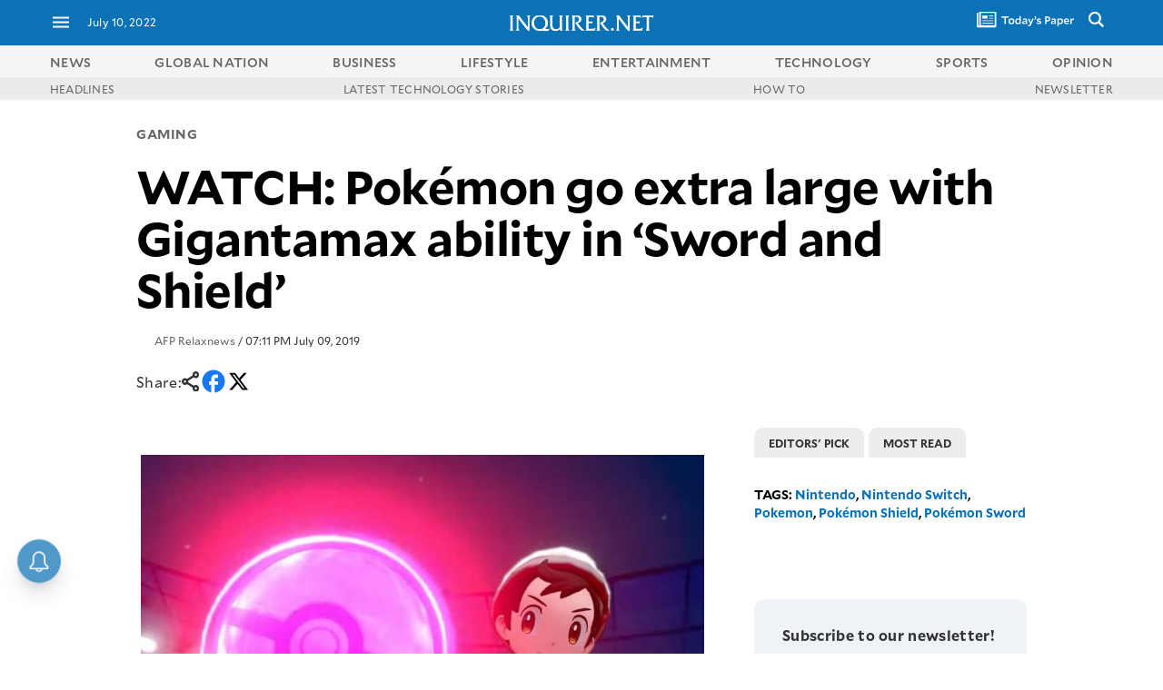

--- FILE ---
content_type: text/html; charset=UTF-8
request_url: https://technology.inquirer.net/88779/watch-pokemon-go-extra-large-with-gigantamax-ability-in-sword-and-shield
body_size: 53472
content:

<!DOCTYPE html>
<html lang="en">
<head><meta charset="UTF-8"><script type="text/javascript">(window.NREUM||(NREUM={})).init={ajax:{deny_list:["bam.nr-data.net"]},feature_flags:["soft_nav"]};(window.NREUM||(NREUM={})).loader_config={licenseKey:"2936f620a2",applicationID:"120935489",browserID:"1588729685"};;/*! For license information please see nr-loader-rum-1.308.0.min.js.LICENSE.txt */
(()=>{var e,t,r={163:(e,t,r)=>{"use strict";r.d(t,{j:()=>E});var n=r(384),i=r(1741);var a=r(2555);r(860).K7.genericEvents;const s="experimental.resources",o="register",c=e=>{if(!e||"string"!=typeof e)return!1;try{document.createDocumentFragment().querySelector(e)}catch{return!1}return!0};var d=r(2614),u=r(944),l=r(8122);const f="[data-nr-mask]",g=e=>(0,l.a)(e,(()=>{const e={feature_flags:[],experimental:{allow_registered_children:!1,resources:!1},mask_selector:"*",block_selector:"[data-nr-block]",mask_input_options:{color:!1,date:!1,"datetime-local":!1,email:!1,month:!1,number:!1,range:!1,search:!1,tel:!1,text:!1,time:!1,url:!1,week:!1,textarea:!1,select:!1,password:!0}};return{ajax:{deny_list:void 0,block_internal:!0,enabled:!0,autoStart:!0},api:{get allow_registered_children(){return e.feature_flags.includes(o)||e.experimental.allow_registered_children},set allow_registered_children(t){e.experimental.allow_registered_children=t},duplicate_registered_data:!1},browser_consent_mode:{enabled:!1},distributed_tracing:{enabled:void 0,exclude_newrelic_header:void 0,cors_use_newrelic_header:void 0,cors_use_tracecontext_headers:void 0,allowed_origins:void 0},get feature_flags(){return e.feature_flags},set feature_flags(t){e.feature_flags=t},generic_events:{enabled:!0,autoStart:!0},harvest:{interval:30},jserrors:{enabled:!0,autoStart:!0},logging:{enabled:!0,autoStart:!0},metrics:{enabled:!0,autoStart:!0},obfuscate:void 0,page_action:{enabled:!0},page_view_event:{enabled:!0,autoStart:!0},page_view_timing:{enabled:!0,autoStart:!0},performance:{capture_marks:!1,capture_measures:!1,capture_detail:!0,resources:{get enabled(){return e.feature_flags.includes(s)||e.experimental.resources},set enabled(t){e.experimental.resources=t},asset_types:[],first_party_domains:[],ignore_newrelic:!0}},privacy:{cookies_enabled:!0},proxy:{assets:void 0,beacon:void 0},session:{expiresMs:d.wk,inactiveMs:d.BB},session_replay:{autoStart:!0,enabled:!1,preload:!1,sampling_rate:10,error_sampling_rate:100,collect_fonts:!1,inline_images:!1,fix_stylesheets:!0,mask_all_inputs:!0,get mask_text_selector(){return e.mask_selector},set mask_text_selector(t){c(t)?e.mask_selector="".concat(t,",").concat(f):""===t||null===t?e.mask_selector=f:(0,u.R)(5,t)},get block_class(){return"nr-block"},get ignore_class(){return"nr-ignore"},get mask_text_class(){return"nr-mask"},get block_selector(){return e.block_selector},set block_selector(t){c(t)?e.block_selector+=",".concat(t):""!==t&&(0,u.R)(6,t)},get mask_input_options(){return e.mask_input_options},set mask_input_options(t){t&&"object"==typeof t?e.mask_input_options={...t,password:!0}:(0,u.R)(7,t)}},session_trace:{enabled:!0,autoStart:!0},soft_navigations:{enabled:!0,autoStart:!0},spa:{enabled:!0,autoStart:!0},ssl:void 0,user_actions:{enabled:!0,elementAttributes:["id","className","tagName","type"]}}})());var p=r(6154),m=r(9324);let h=0;const v={buildEnv:m.F3,distMethod:m.Xs,version:m.xv,originTime:p.WN},b={consented:!1},y={appMetadata:{},get consented(){return this.session?.state?.consent||b.consented},set consented(e){b.consented=e},customTransaction:void 0,denyList:void 0,disabled:!1,harvester:void 0,isolatedBacklog:!1,isRecording:!1,loaderType:void 0,maxBytes:3e4,obfuscator:void 0,onerror:void 0,ptid:void 0,releaseIds:{},session:void 0,timeKeeper:void 0,registeredEntities:[],jsAttributesMetadata:{bytes:0},get harvestCount(){return++h}},_=e=>{const t=(0,l.a)(e,y),r=Object.keys(v).reduce((e,t)=>(e[t]={value:v[t],writable:!1,configurable:!0,enumerable:!0},e),{});return Object.defineProperties(t,r)};var w=r(5701);const x=e=>{const t=e.startsWith("http");e+="/",r.p=t?e:"https://"+e};var R=r(7836),k=r(3241);const A={accountID:void 0,trustKey:void 0,agentID:void 0,licenseKey:void 0,applicationID:void 0,xpid:void 0},S=e=>(0,l.a)(e,A),T=new Set;function E(e,t={},r,s){let{init:o,info:c,loader_config:d,runtime:u={},exposed:l=!0}=t;if(!c){const e=(0,n.pV)();o=e.init,c=e.info,d=e.loader_config}e.init=g(o||{}),e.loader_config=S(d||{}),c.jsAttributes??={},p.bv&&(c.jsAttributes.isWorker=!0),e.info=(0,a.D)(c);const f=e.init,m=[c.beacon,c.errorBeacon];T.has(e.agentIdentifier)||(f.proxy.assets&&(x(f.proxy.assets),m.push(f.proxy.assets)),f.proxy.beacon&&m.push(f.proxy.beacon),e.beacons=[...m],function(e){const t=(0,n.pV)();Object.getOwnPropertyNames(i.W.prototype).forEach(r=>{const n=i.W.prototype[r];if("function"!=typeof n||"constructor"===n)return;let a=t[r];e[r]&&!1!==e.exposed&&"micro-agent"!==e.runtime?.loaderType&&(t[r]=(...t)=>{const n=e[r](...t);return a?a(...t):n})})}(e),(0,n.US)("activatedFeatures",w.B)),u.denyList=[...f.ajax.deny_list||[],...f.ajax.block_internal?m:[]],u.ptid=e.agentIdentifier,u.loaderType=r,e.runtime=_(u),T.has(e.agentIdentifier)||(e.ee=R.ee.get(e.agentIdentifier),e.exposed=l,(0,k.W)({agentIdentifier:e.agentIdentifier,drained:!!w.B?.[e.agentIdentifier],type:"lifecycle",name:"initialize",feature:void 0,data:e.config})),T.add(e.agentIdentifier)}},384:(e,t,r)=>{"use strict";r.d(t,{NT:()=>s,US:()=>u,Zm:()=>o,bQ:()=>d,dV:()=>c,pV:()=>l});var n=r(6154),i=r(1863),a=r(1910);const s={beacon:"bam.nr-data.net",errorBeacon:"bam.nr-data.net"};function o(){return n.gm.NREUM||(n.gm.NREUM={}),void 0===n.gm.newrelic&&(n.gm.newrelic=n.gm.NREUM),n.gm.NREUM}function c(){let e=o();return e.o||(e.o={ST:n.gm.setTimeout,SI:n.gm.setImmediate||n.gm.setInterval,CT:n.gm.clearTimeout,XHR:n.gm.XMLHttpRequest,REQ:n.gm.Request,EV:n.gm.Event,PR:n.gm.Promise,MO:n.gm.MutationObserver,FETCH:n.gm.fetch,WS:n.gm.WebSocket},(0,a.i)(...Object.values(e.o))),e}function d(e,t){let r=o();r.initializedAgents??={},t.initializedAt={ms:(0,i.t)(),date:new Date},r.initializedAgents[e]=t}function u(e,t){o()[e]=t}function l(){return function(){let e=o();const t=e.info||{};e.info={beacon:s.beacon,errorBeacon:s.errorBeacon,...t}}(),function(){let e=o();const t=e.init||{};e.init={...t}}(),c(),function(){let e=o();const t=e.loader_config||{};e.loader_config={...t}}(),o()}},782:(e,t,r)=>{"use strict";r.d(t,{T:()=>n});const n=r(860).K7.pageViewTiming},860:(e,t,r)=>{"use strict";r.d(t,{$J:()=>u,K7:()=>c,P3:()=>d,XX:()=>i,Yy:()=>o,df:()=>a,qY:()=>n,v4:()=>s});const n="events",i="jserrors",a="browser/blobs",s="rum",o="browser/logs",c={ajax:"ajax",genericEvents:"generic_events",jserrors:i,logging:"logging",metrics:"metrics",pageAction:"page_action",pageViewEvent:"page_view_event",pageViewTiming:"page_view_timing",sessionReplay:"session_replay",sessionTrace:"session_trace",softNav:"soft_navigations",spa:"spa"},d={[c.pageViewEvent]:1,[c.pageViewTiming]:2,[c.metrics]:3,[c.jserrors]:4,[c.spa]:5,[c.ajax]:6,[c.sessionTrace]:7,[c.softNav]:8,[c.sessionReplay]:9,[c.logging]:10,[c.genericEvents]:11},u={[c.pageViewEvent]:s,[c.pageViewTiming]:n,[c.ajax]:n,[c.spa]:n,[c.softNav]:n,[c.metrics]:i,[c.jserrors]:i,[c.sessionTrace]:a,[c.sessionReplay]:a,[c.logging]:o,[c.genericEvents]:"ins"}},944:(e,t,r)=>{"use strict";r.d(t,{R:()=>i});var n=r(3241);function i(e,t){"function"==typeof console.debug&&(console.debug("New Relic Warning: https://github.com/newrelic/newrelic-browser-agent/blob/main/docs/warning-codes.md#".concat(e),t),(0,n.W)({agentIdentifier:null,drained:null,type:"data",name:"warn",feature:"warn",data:{code:e,secondary:t}}))}},1687:(e,t,r)=>{"use strict";r.d(t,{Ak:()=>d,Ze:()=>f,x3:()=>u});var n=r(3241),i=r(7836),a=r(3606),s=r(860),o=r(2646);const c={};function d(e,t){const r={staged:!1,priority:s.P3[t]||0};l(e),c[e].get(t)||c[e].set(t,r)}function u(e,t){e&&c[e]&&(c[e].get(t)&&c[e].delete(t),p(e,t,!1),c[e].size&&g(e))}function l(e){if(!e)throw new Error("agentIdentifier required");c[e]||(c[e]=new Map)}function f(e="",t="feature",r=!1){if(l(e),!e||!c[e].get(t)||r)return p(e,t);c[e].get(t).staged=!0,g(e)}function g(e){const t=Array.from(c[e]);t.every(([e,t])=>t.staged)&&(t.sort((e,t)=>e[1].priority-t[1].priority),t.forEach(([t])=>{c[e].delete(t),p(e,t)}))}function p(e,t,r=!0){const s=e?i.ee.get(e):i.ee,c=a.i.handlers;if(!s.aborted&&s.backlog&&c){if((0,n.W)({agentIdentifier:e,type:"lifecycle",name:"drain",feature:t}),r){const e=s.backlog[t],r=c[t];if(r){for(let t=0;e&&t<e.length;++t)m(e[t],r);Object.entries(r).forEach(([e,t])=>{Object.values(t||{}).forEach(t=>{t[0]?.on&&t[0]?.context()instanceof o.y&&t[0].on(e,t[1])})})}}s.isolatedBacklog||delete c[t],s.backlog[t]=null,s.emit("drain-"+t,[])}}function m(e,t){var r=e[1];Object.values(t[r]||{}).forEach(t=>{var r=e[0];if(t[0]===r){var n=t[1],i=e[3],a=e[2];n.apply(i,a)}})}},1738:(e,t,r)=>{"use strict";r.d(t,{U:()=>g,Y:()=>f});var n=r(3241),i=r(9908),a=r(1863),s=r(944),o=r(5701),c=r(3969),d=r(8362),u=r(860),l=r(4261);function f(e,t,r,a){const f=a||r;!f||f[e]&&f[e]!==d.d.prototype[e]||(f[e]=function(){(0,i.p)(c.xV,["API/"+e+"/called"],void 0,u.K7.metrics,r.ee),(0,n.W)({agentIdentifier:r.agentIdentifier,drained:!!o.B?.[r.agentIdentifier],type:"data",name:"api",feature:l.Pl+e,data:{}});try{return t.apply(this,arguments)}catch(e){(0,s.R)(23,e)}})}function g(e,t,r,n,s){const o=e.info;null===r?delete o.jsAttributes[t]:o.jsAttributes[t]=r,(s||null===r)&&(0,i.p)(l.Pl+n,[(0,a.t)(),t,r],void 0,"session",e.ee)}},1741:(e,t,r)=>{"use strict";r.d(t,{W:()=>a});var n=r(944),i=r(4261);class a{#e(e,...t){if(this[e]!==a.prototype[e])return this[e](...t);(0,n.R)(35,e)}addPageAction(e,t){return this.#e(i.hG,e,t)}register(e){return this.#e(i.eY,e)}recordCustomEvent(e,t){return this.#e(i.fF,e,t)}setPageViewName(e,t){return this.#e(i.Fw,e,t)}setCustomAttribute(e,t,r){return this.#e(i.cD,e,t,r)}noticeError(e,t){return this.#e(i.o5,e,t)}setUserId(e,t=!1){return this.#e(i.Dl,e,t)}setApplicationVersion(e){return this.#e(i.nb,e)}setErrorHandler(e){return this.#e(i.bt,e)}addRelease(e,t){return this.#e(i.k6,e,t)}log(e,t){return this.#e(i.$9,e,t)}start(){return this.#e(i.d3)}finished(e){return this.#e(i.BL,e)}recordReplay(){return this.#e(i.CH)}pauseReplay(){return this.#e(i.Tb)}addToTrace(e){return this.#e(i.U2,e)}setCurrentRouteName(e){return this.#e(i.PA,e)}interaction(e){return this.#e(i.dT,e)}wrapLogger(e,t,r){return this.#e(i.Wb,e,t,r)}measure(e,t){return this.#e(i.V1,e,t)}consent(e){return this.#e(i.Pv,e)}}},1863:(e,t,r)=>{"use strict";function n(){return Math.floor(performance.now())}r.d(t,{t:()=>n})},1910:(e,t,r)=>{"use strict";r.d(t,{i:()=>a});var n=r(944);const i=new Map;function a(...e){return e.every(e=>{if(i.has(e))return i.get(e);const t="function"==typeof e?e.toString():"",r=t.includes("[native code]"),a=t.includes("nrWrapper");return r||a||(0,n.R)(64,e?.name||t),i.set(e,r),r})}},2555:(e,t,r)=>{"use strict";r.d(t,{D:()=>o,f:()=>s});var n=r(384),i=r(8122);const a={beacon:n.NT.beacon,errorBeacon:n.NT.errorBeacon,licenseKey:void 0,applicationID:void 0,sa:void 0,queueTime:void 0,applicationTime:void 0,ttGuid:void 0,user:void 0,account:void 0,product:void 0,extra:void 0,jsAttributes:{},userAttributes:void 0,atts:void 0,transactionName:void 0,tNamePlain:void 0};function s(e){try{return!!e.licenseKey&&!!e.errorBeacon&&!!e.applicationID}catch(e){return!1}}const o=e=>(0,i.a)(e,a)},2614:(e,t,r)=>{"use strict";r.d(t,{BB:()=>s,H3:()=>n,g:()=>d,iL:()=>c,tS:()=>o,uh:()=>i,wk:()=>a});const n="NRBA",i="SESSION",a=144e5,s=18e5,o={STARTED:"session-started",PAUSE:"session-pause",RESET:"session-reset",RESUME:"session-resume",UPDATE:"session-update"},c={SAME_TAB:"same-tab",CROSS_TAB:"cross-tab"},d={OFF:0,FULL:1,ERROR:2}},2646:(e,t,r)=>{"use strict";r.d(t,{y:()=>n});class n{constructor(e){this.contextId=e}}},2843:(e,t,r)=>{"use strict";r.d(t,{G:()=>a,u:()=>i});var n=r(3878);function i(e,t=!1,r,i){(0,n.DD)("visibilitychange",function(){if(t)return void("hidden"===document.visibilityState&&e());e(document.visibilityState)},r,i)}function a(e,t,r){(0,n.sp)("pagehide",e,t,r)}},3241:(e,t,r)=>{"use strict";r.d(t,{W:()=>a});var n=r(6154);const i="newrelic";function a(e={}){try{n.gm.dispatchEvent(new CustomEvent(i,{detail:e}))}catch(e){}}},3606:(e,t,r)=>{"use strict";r.d(t,{i:()=>a});var n=r(9908);a.on=s;var i=a.handlers={};function a(e,t,r,a){s(a||n.d,i,e,t,r)}function s(e,t,r,i,a){a||(a="feature"),e||(e=n.d);var s=t[a]=t[a]||{};(s[r]=s[r]||[]).push([e,i])}},3878:(e,t,r)=>{"use strict";function n(e,t){return{capture:e,passive:!1,signal:t}}function i(e,t,r=!1,i){window.addEventListener(e,t,n(r,i))}function a(e,t,r=!1,i){document.addEventListener(e,t,n(r,i))}r.d(t,{DD:()=>a,jT:()=>n,sp:()=>i})},3969:(e,t,r)=>{"use strict";r.d(t,{TZ:()=>n,XG:()=>o,rs:()=>i,xV:()=>s,z_:()=>a});const n=r(860).K7.metrics,i="sm",a="cm",s="storeSupportabilityMetrics",o="storeEventMetrics"},4234:(e,t,r)=>{"use strict";r.d(t,{W:()=>a});var n=r(7836),i=r(1687);class a{constructor(e,t){this.agentIdentifier=e,this.ee=n.ee.get(e),this.featureName=t,this.blocked=!1}deregisterDrain(){(0,i.x3)(this.agentIdentifier,this.featureName)}}},4261:(e,t,r)=>{"use strict";r.d(t,{$9:()=>d,BL:()=>o,CH:()=>g,Dl:()=>_,Fw:()=>y,PA:()=>h,Pl:()=>n,Pv:()=>k,Tb:()=>l,U2:()=>a,V1:()=>R,Wb:()=>x,bt:()=>b,cD:()=>v,d3:()=>w,dT:()=>c,eY:()=>p,fF:()=>f,hG:()=>i,k6:()=>s,nb:()=>m,o5:()=>u});const n="api-",i="addPageAction",a="addToTrace",s="addRelease",o="finished",c="interaction",d="log",u="noticeError",l="pauseReplay",f="recordCustomEvent",g="recordReplay",p="register",m="setApplicationVersion",h="setCurrentRouteName",v="setCustomAttribute",b="setErrorHandler",y="setPageViewName",_="setUserId",w="start",x="wrapLogger",R="measure",k="consent"},5289:(e,t,r)=>{"use strict";r.d(t,{GG:()=>s,Qr:()=>c,sB:()=>o});var n=r(3878),i=r(6389);function a(){return"undefined"==typeof document||"complete"===document.readyState}function s(e,t){if(a())return e();const r=(0,i.J)(e),s=setInterval(()=>{a()&&(clearInterval(s),r())},500);(0,n.sp)("load",r,t)}function o(e){if(a())return e();(0,n.DD)("DOMContentLoaded",e)}function c(e){if(a())return e();(0,n.sp)("popstate",e)}},5607:(e,t,r)=>{"use strict";r.d(t,{W:()=>n});const n=(0,r(9566).bz)()},5701:(e,t,r)=>{"use strict";r.d(t,{B:()=>a,t:()=>s});var n=r(3241);const i=new Set,a={};function s(e,t){const r=t.agentIdentifier;a[r]??={},e&&"object"==typeof e&&(i.has(r)||(t.ee.emit("rumresp",[e]),a[r]=e,i.add(r),(0,n.W)({agentIdentifier:r,loaded:!0,drained:!0,type:"lifecycle",name:"load",feature:void 0,data:e})))}},6154:(e,t,r)=>{"use strict";r.d(t,{OF:()=>c,RI:()=>i,WN:()=>u,bv:()=>a,eN:()=>l,gm:()=>s,mw:()=>o,sb:()=>d});var n=r(1863);const i="undefined"!=typeof window&&!!window.document,a="undefined"!=typeof WorkerGlobalScope&&("undefined"!=typeof self&&self instanceof WorkerGlobalScope&&self.navigator instanceof WorkerNavigator||"undefined"!=typeof globalThis&&globalThis instanceof WorkerGlobalScope&&globalThis.navigator instanceof WorkerNavigator),s=i?window:"undefined"!=typeof WorkerGlobalScope&&("undefined"!=typeof self&&self instanceof WorkerGlobalScope&&self||"undefined"!=typeof globalThis&&globalThis instanceof WorkerGlobalScope&&globalThis),o=Boolean("hidden"===s?.document?.visibilityState),c=/iPad|iPhone|iPod/.test(s.navigator?.userAgent),d=c&&"undefined"==typeof SharedWorker,u=((()=>{const e=s.navigator?.userAgent?.match(/Firefox[/\s](\d+\.\d+)/);Array.isArray(e)&&e.length>=2&&e[1]})(),Date.now()-(0,n.t)()),l=()=>"undefined"!=typeof PerformanceNavigationTiming&&s?.performance?.getEntriesByType("navigation")?.[0]?.responseStart},6389:(e,t,r)=>{"use strict";function n(e,t=500,r={}){const n=r?.leading||!1;let i;return(...r)=>{n&&void 0===i&&(e.apply(this,r),i=setTimeout(()=>{i=clearTimeout(i)},t)),n||(clearTimeout(i),i=setTimeout(()=>{e.apply(this,r)},t))}}function i(e){let t=!1;return(...r)=>{t||(t=!0,e.apply(this,r))}}r.d(t,{J:()=>i,s:()=>n})},6630:(e,t,r)=>{"use strict";r.d(t,{T:()=>n});const n=r(860).K7.pageViewEvent},7699:(e,t,r)=>{"use strict";r.d(t,{It:()=>a,KC:()=>o,No:()=>i,qh:()=>s});var n=r(860);const i=16e3,a=1e6,s="SESSION_ERROR",o={[n.K7.logging]:!0,[n.K7.genericEvents]:!1,[n.K7.jserrors]:!1,[n.K7.ajax]:!1}},7836:(e,t,r)=>{"use strict";r.d(t,{P:()=>o,ee:()=>c});var n=r(384),i=r(8990),a=r(2646),s=r(5607);const o="nr@context:".concat(s.W),c=function e(t,r){var n={},s={},u={},l=!1;try{l=16===r.length&&d.initializedAgents?.[r]?.runtime.isolatedBacklog}catch(e){}var f={on:p,addEventListener:p,removeEventListener:function(e,t){var r=n[e];if(!r)return;for(var i=0;i<r.length;i++)r[i]===t&&r.splice(i,1)},emit:function(e,r,n,i,a){!1!==a&&(a=!0);if(c.aborted&&!i)return;t&&a&&t.emit(e,r,n);var o=g(n);m(e).forEach(e=>{e.apply(o,r)});var d=v()[s[e]];d&&d.push([f,e,r,o]);return o},get:h,listeners:m,context:g,buffer:function(e,t){const r=v();if(t=t||"feature",f.aborted)return;Object.entries(e||{}).forEach(([e,n])=>{s[n]=t,t in r||(r[t]=[])})},abort:function(){f._aborted=!0,Object.keys(f.backlog).forEach(e=>{delete f.backlog[e]})},isBuffering:function(e){return!!v()[s[e]]},debugId:r,backlog:l?{}:t&&"object"==typeof t.backlog?t.backlog:{},isolatedBacklog:l};return Object.defineProperty(f,"aborted",{get:()=>{let e=f._aborted||!1;return e||(t&&(e=t.aborted),e)}}),f;function g(e){return e&&e instanceof a.y?e:e?(0,i.I)(e,o,()=>new a.y(o)):new a.y(o)}function p(e,t){n[e]=m(e).concat(t)}function m(e){return n[e]||[]}function h(t){return u[t]=u[t]||e(f,t)}function v(){return f.backlog}}(void 0,"globalEE"),d=(0,n.Zm)();d.ee||(d.ee=c)},8122:(e,t,r)=>{"use strict";r.d(t,{a:()=>i});var n=r(944);function i(e,t){try{if(!e||"object"!=typeof e)return(0,n.R)(3);if(!t||"object"!=typeof t)return(0,n.R)(4);const r=Object.create(Object.getPrototypeOf(t),Object.getOwnPropertyDescriptors(t)),a=0===Object.keys(r).length?e:r;for(let s in a)if(void 0!==e[s])try{if(null===e[s]){r[s]=null;continue}Array.isArray(e[s])&&Array.isArray(t[s])?r[s]=Array.from(new Set([...e[s],...t[s]])):"object"==typeof e[s]&&"object"==typeof t[s]?r[s]=i(e[s],t[s]):r[s]=e[s]}catch(e){r[s]||(0,n.R)(1,e)}return r}catch(e){(0,n.R)(2,e)}}},8362:(e,t,r)=>{"use strict";r.d(t,{d:()=>a});var n=r(9566),i=r(1741);class a extends i.W{agentIdentifier=(0,n.LA)(16)}},8374:(e,t,r)=>{r.nc=(()=>{try{return document?.currentScript?.nonce}catch(e){}return""})()},8990:(e,t,r)=>{"use strict";r.d(t,{I:()=>i});var n=Object.prototype.hasOwnProperty;function i(e,t,r){if(n.call(e,t))return e[t];var i=r();if(Object.defineProperty&&Object.keys)try{return Object.defineProperty(e,t,{value:i,writable:!0,enumerable:!1}),i}catch(e){}return e[t]=i,i}},9324:(e,t,r)=>{"use strict";r.d(t,{F3:()=>i,Xs:()=>a,xv:()=>n});const n="1.308.0",i="PROD",a="CDN"},9566:(e,t,r)=>{"use strict";r.d(t,{LA:()=>o,bz:()=>s});var n=r(6154);const i="xxxxxxxx-xxxx-4xxx-yxxx-xxxxxxxxxxxx";function a(e,t){return e?15&e[t]:16*Math.random()|0}function s(){const e=n.gm?.crypto||n.gm?.msCrypto;let t,r=0;return e&&e.getRandomValues&&(t=e.getRandomValues(new Uint8Array(30))),i.split("").map(e=>"x"===e?a(t,r++).toString(16):"y"===e?(3&a()|8).toString(16):e).join("")}function o(e){const t=n.gm?.crypto||n.gm?.msCrypto;let r,i=0;t&&t.getRandomValues&&(r=t.getRandomValues(new Uint8Array(e)));const s=[];for(var o=0;o<e;o++)s.push(a(r,i++).toString(16));return s.join("")}},9908:(e,t,r)=>{"use strict";r.d(t,{d:()=>n,p:()=>i});var n=r(7836).ee.get("handle");function i(e,t,r,i,a){a?(a.buffer([e],i),a.emit(e,t,r)):(n.buffer([e],i),n.emit(e,t,r))}}},n={};function i(e){var t=n[e];if(void 0!==t)return t.exports;var a=n[e]={exports:{}};return r[e](a,a.exports,i),a.exports}i.m=r,i.d=(e,t)=>{for(var r in t)i.o(t,r)&&!i.o(e,r)&&Object.defineProperty(e,r,{enumerable:!0,get:t[r]})},i.f={},i.e=e=>Promise.all(Object.keys(i.f).reduce((t,r)=>(i.f[r](e,t),t),[])),i.u=e=>"nr-rum-1.308.0.min.js",i.o=(e,t)=>Object.prototype.hasOwnProperty.call(e,t),e={},t="NRBA-1.308.0.PROD:",i.l=(r,n,a,s)=>{if(e[r])e[r].push(n);else{var o,c;if(void 0!==a)for(var d=document.getElementsByTagName("script"),u=0;u<d.length;u++){var l=d[u];if(l.getAttribute("src")==r||l.getAttribute("data-webpack")==t+a){o=l;break}}if(!o){c=!0;var f={296:"sha512-+MIMDsOcckGXa1EdWHqFNv7P+JUkd5kQwCBr3KE6uCvnsBNUrdSt4a/3/L4j4TxtnaMNjHpza2/erNQbpacJQA=="};(o=document.createElement("script")).charset="utf-8",i.nc&&o.setAttribute("nonce",i.nc),o.setAttribute("data-webpack",t+a),o.src=r,0!==o.src.indexOf(window.location.origin+"/")&&(o.crossOrigin="anonymous"),f[s]&&(o.integrity=f[s])}e[r]=[n];var g=(t,n)=>{o.onerror=o.onload=null,clearTimeout(p);var i=e[r];if(delete e[r],o.parentNode&&o.parentNode.removeChild(o),i&&i.forEach(e=>e(n)),t)return t(n)},p=setTimeout(g.bind(null,void 0,{type:"timeout",target:o}),12e4);o.onerror=g.bind(null,o.onerror),o.onload=g.bind(null,o.onload),c&&document.head.appendChild(o)}},i.r=e=>{"undefined"!=typeof Symbol&&Symbol.toStringTag&&Object.defineProperty(e,Symbol.toStringTag,{value:"Module"}),Object.defineProperty(e,"__esModule",{value:!0})},i.p="https://js-agent.newrelic.com/",(()=>{var e={374:0,840:0};i.f.j=(t,r)=>{var n=i.o(e,t)?e[t]:void 0;if(0!==n)if(n)r.push(n[2]);else{var a=new Promise((r,i)=>n=e[t]=[r,i]);r.push(n[2]=a);var s=i.p+i.u(t),o=new Error;i.l(s,r=>{if(i.o(e,t)&&(0!==(n=e[t])&&(e[t]=void 0),n)){var a=r&&("load"===r.type?"missing":r.type),s=r&&r.target&&r.target.src;o.message="Loading chunk "+t+" failed: ("+a+": "+s+")",o.name="ChunkLoadError",o.type=a,o.request=s,n[1](o)}},"chunk-"+t,t)}};var t=(t,r)=>{var n,a,[s,o,c]=r,d=0;if(s.some(t=>0!==e[t])){for(n in o)i.o(o,n)&&(i.m[n]=o[n]);if(c)c(i)}for(t&&t(r);d<s.length;d++)a=s[d],i.o(e,a)&&e[a]&&e[a][0](),e[a]=0},r=self["webpackChunk:NRBA-1.308.0.PROD"]=self["webpackChunk:NRBA-1.308.0.PROD"]||[];r.forEach(t.bind(null,0)),r.push=t.bind(null,r.push.bind(r))})(),(()=>{"use strict";i(8374);var e=i(8362),t=i(860);const r=Object.values(t.K7);var n=i(163);var a=i(9908),s=i(1863),o=i(4261),c=i(1738);var d=i(1687),u=i(4234),l=i(5289),f=i(6154),g=i(944),p=i(384);const m=e=>f.RI&&!0===e?.privacy.cookies_enabled;function h(e){return!!(0,p.dV)().o.MO&&m(e)&&!0===e?.session_trace.enabled}var v=i(6389),b=i(7699);class y extends u.W{constructor(e,t){super(e.agentIdentifier,t),this.agentRef=e,this.abortHandler=void 0,this.featAggregate=void 0,this.loadedSuccessfully=void 0,this.onAggregateImported=new Promise(e=>{this.loadedSuccessfully=e}),this.deferred=Promise.resolve(),!1===e.init[this.featureName].autoStart?this.deferred=new Promise((t,r)=>{this.ee.on("manual-start-all",(0,v.J)(()=>{(0,d.Ak)(e.agentIdentifier,this.featureName),t()}))}):(0,d.Ak)(e.agentIdentifier,t)}importAggregator(e,t,r={}){if(this.featAggregate)return;const n=async()=>{let n;await this.deferred;try{if(m(e.init)){const{setupAgentSession:t}=await i.e(296).then(i.bind(i,3305));n=t(e)}}catch(e){(0,g.R)(20,e),this.ee.emit("internal-error",[e]),(0,a.p)(b.qh,[e],void 0,this.featureName,this.ee)}try{if(!this.#t(this.featureName,n,e.init))return(0,d.Ze)(this.agentIdentifier,this.featureName),void this.loadedSuccessfully(!1);const{Aggregate:i}=await t();this.featAggregate=new i(e,r),e.runtime.harvester.initializedAggregates.push(this.featAggregate),this.loadedSuccessfully(!0)}catch(e){(0,g.R)(34,e),this.abortHandler?.(),(0,d.Ze)(this.agentIdentifier,this.featureName,!0),this.loadedSuccessfully(!1),this.ee&&this.ee.abort()}};f.RI?(0,l.GG)(()=>n(),!0):n()}#t(e,r,n){if(this.blocked)return!1;switch(e){case t.K7.sessionReplay:return h(n)&&!!r;case t.K7.sessionTrace:return!!r;default:return!0}}}var _=i(6630),w=i(2614),x=i(3241);class R extends y{static featureName=_.T;constructor(e){var t;super(e,_.T),this.setupInspectionEvents(e.agentIdentifier),t=e,(0,c.Y)(o.Fw,function(e,r){"string"==typeof e&&("/"!==e.charAt(0)&&(e="/"+e),t.runtime.customTransaction=(r||"http://custom.transaction")+e,(0,a.p)(o.Pl+o.Fw,[(0,s.t)()],void 0,void 0,t.ee))},t),this.importAggregator(e,()=>i.e(296).then(i.bind(i,3943)))}setupInspectionEvents(e){const t=(t,r)=>{t&&(0,x.W)({agentIdentifier:e,timeStamp:t.timeStamp,loaded:"complete"===t.target.readyState,type:"window",name:r,data:t.target.location+""})};(0,l.sB)(e=>{t(e,"DOMContentLoaded")}),(0,l.GG)(e=>{t(e,"load")}),(0,l.Qr)(e=>{t(e,"navigate")}),this.ee.on(w.tS.UPDATE,(t,r)=>{(0,x.W)({agentIdentifier:e,type:"lifecycle",name:"session",data:r})})}}class k extends e.d{constructor(e){var t;(super(),f.gm)?(this.features={},(0,p.bQ)(this.agentIdentifier,this),this.desiredFeatures=new Set(e.features||[]),this.desiredFeatures.add(R),(0,n.j)(this,e,e.loaderType||"agent"),t=this,(0,c.Y)(o.cD,function(e,r,n=!1){if("string"==typeof e){if(["string","number","boolean"].includes(typeof r)||null===r)return(0,c.U)(t,e,r,o.cD,n);(0,g.R)(40,typeof r)}else(0,g.R)(39,typeof e)},t),function(e){(0,c.Y)(o.Dl,function(t,r=!1){if("string"!=typeof t&&null!==t)return void(0,g.R)(41,typeof t);const n=e.info.jsAttributes["enduser.id"];r&&null!=n&&n!==t?(0,a.p)(o.Pl+"setUserIdAndResetSession",[t],void 0,"session",e.ee):(0,c.U)(e,"enduser.id",t,o.Dl,!0)},e)}(this),function(e){(0,c.Y)(o.nb,function(t){if("string"==typeof t||null===t)return(0,c.U)(e,"application.version",t,o.nb,!1);(0,g.R)(42,typeof t)},e)}(this),function(e){(0,c.Y)(o.d3,function(){e.ee.emit("manual-start-all")},e)}(this),function(e){(0,c.Y)(o.Pv,function(t=!0){if("boolean"==typeof t){if((0,a.p)(o.Pl+o.Pv,[t],void 0,"session",e.ee),e.runtime.consented=t,t){const t=e.features.page_view_event;t.onAggregateImported.then(e=>{const r=t.featAggregate;e&&!r.sentRum&&r.sendRum()})}}else(0,g.R)(65,typeof t)},e)}(this),this.run()):(0,g.R)(21)}get config(){return{info:this.info,init:this.init,loader_config:this.loader_config,runtime:this.runtime}}get api(){return this}run(){try{const e=function(e){const t={};return r.forEach(r=>{t[r]=!!e[r]?.enabled}),t}(this.init),n=[...this.desiredFeatures];n.sort((e,r)=>t.P3[e.featureName]-t.P3[r.featureName]),n.forEach(r=>{if(!e[r.featureName]&&r.featureName!==t.K7.pageViewEvent)return;if(r.featureName===t.K7.spa)return void(0,g.R)(67);const n=function(e){switch(e){case t.K7.ajax:return[t.K7.jserrors];case t.K7.sessionTrace:return[t.K7.ajax,t.K7.pageViewEvent];case t.K7.sessionReplay:return[t.K7.sessionTrace];case t.K7.pageViewTiming:return[t.K7.pageViewEvent];default:return[]}}(r.featureName).filter(e=>!(e in this.features));n.length>0&&(0,g.R)(36,{targetFeature:r.featureName,missingDependencies:n}),this.features[r.featureName]=new r(this)})}catch(e){(0,g.R)(22,e);for(const e in this.features)this.features[e].abortHandler?.();const t=(0,p.Zm)();delete t.initializedAgents[this.agentIdentifier]?.features,delete this.sharedAggregator;return t.ee.get(this.agentIdentifier).abort(),!1}}}var A=i(2843),S=i(782);class T extends y{static featureName=S.T;constructor(e){super(e,S.T),f.RI&&((0,A.u)(()=>(0,a.p)("docHidden",[(0,s.t)()],void 0,S.T,this.ee),!0),(0,A.G)(()=>(0,a.p)("winPagehide",[(0,s.t)()],void 0,S.T,this.ee)),this.importAggregator(e,()=>i.e(296).then(i.bind(i,2117))))}}var E=i(3969);class I extends y{static featureName=E.TZ;constructor(e){super(e,E.TZ),f.RI&&document.addEventListener("securitypolicyviolation",e=>{(0,a.p)(E.xV,["Generic/CSPViolation/Detected"],void 0,this.featureName,this.ee)}),this.importAggregator(e,()=>i.e(296).then(i.bind(i,9623)))}}new k({features:[R,T,I],loaderType:"lite"})})()})();</script><script>if(navigator.userAgent.match(/MSIE|Internet Explorer/i)||navigator.userAgent.match(/Trident\/7\..*?rv:11/i)){var href=document.location.href;if(!href.match(/[?&]nowprocket/)){if(href.indexOf("?")==-1){if(href.indexOf("#")==-1){document.location.href=href+"?nowprocket=1"}else{document.location.href=href.replace("#","?nowprocket=1#")}}else{if(href.indexOf("#")==-1){document.location.href=href+"&nowprocket=1"}else{document.location.href=href.replace("#","&nowprocket=1#")}}}}</script><script>(()=>{class RocketLazyLoadScripts{constructor(){this.v="2.0.4",this.userEvents=["keydown","keyup","mousedown","mouseup","mousemove","mouseover","mouseout","touchmove","touchstart","touchend","touchcancel","wheel","click","dblclick","input"],this.attributeEvents=["onblur","onclick","oncontextmenu","ondblclick","onfocus","onmousedown","onmouseenter","onmouseleave","onmousemove","onmouseout","onmouseover","onmouseup","onmousewheel","onscroll","onsubmit"]}async t(){this.i(),this.o(),/iP(ad|hone)/.test(navigator.userAgent)&&this.h(),this.u(),this.l(this),this.m(),this.k(this),this.p(this),this._(),await Promise.all([this.R(),this.L()]),this.lastBreath=Date.now(),this.S(this),this.P(),this.D(),this.O(),this.M(),await this.C(this.delayedScripts.normal),await this.C(this.delayedScripts.defer),await this.C(this.delayedScripts.async),await this.T(),await this.F(),await this.j(),await this.A(),window.dispatchEvent(new Event("rocket-allScriptsLoaded")),this.everythingLoaded=!0,this.lastTouchEnd&&await new Promise(t=>setTimeout(t,500-Date.now()+this.lastTouchEnd)),this.I(),this.H(),this.U(),this.W()}i(){this.CSPIssue=sessionStorage.getItem("rocketCSPIssue"),document.addEventListener("securitypolicyviolation",t=>{this.CSPIssue||"script-src-elem"!==t.violatedDirective||"data"!==t.blockedURI||(this.CSPIssue=!0,sessionStorage.setItem("rocketCSPIssue",!0))},{isRocket:!0})}o(){window.addEventListener("pageshow",t=>{this.persisted=t.persisted,this.realWindowLoadedFired=!0},{isRocket:!0}),window.addEventListener("pagehide",()=>{this.onFirstUserAction=null},{isRocket:!0})}h(){let t;function e(e){t=e}window.addEventListener("touchstart",e,{isRocket:!0}),window.addEventListener("touchend",function i(o){o.changedTouches[0]&&t.changedTouches[0]&&Math.abs(o.changedTouches[0].pageX-t.changedTouches[0].pageX)<10&&Math.abs(o.changedTouches[0].pageY-t.changedTouches[0].pageY)<10&&o.timeStamp-t.timeStamp<200&&(window.removeEventListener("touchstart",e,{isRocket:!0}),window.removeEventListener("touchend",i,{isRocket:!0}),"INPUT"===o.target.tagName&&"text"===o.target.type||(o.target.dispatchEvent(new TouchEvent("touchend",{target:o.target,bubbles:!0})),o.target.dispatchEvent(new MouseEvent("mouseover",{target:o.target,bubbles:!0})),o.target.dispatchEvent(new PointerEvent("click",{target:o.target,bubbles:!0,cancelable:!0,detail:1,clientX:o.changedTouches[0].clientX,clientY:o.changedTouches[0].clientY})),event.preventDefault()))},{isRocket:!0})}q(t){this.userActionTriggered||("mousemove"!==t.type||this.firstMousemoveIgnored?"keyup"===t.type||"mouseover"===t.type||"mouseout"===t.type||(this.userActionTriggered=!0,this.onFirstUserAction&&this.onFirstUserAction()):this.firstMousemoveIgnored=!0),"click"===t.type&&t.preventDefault(),t.stopPropagation(),t.stopImmediatePropagation(),"touchstart"===this.lastEvent&&"touchend"===t.type&&(this.lastTouchEnd=Date.now()),"click"===t.type&&(this.lastTouchEnd=0),this.lastEvent=t.type,t.composedPath&&t.composedPath()[0].getRootNode()instanceof ShadowRoot&&(t.rocketTarget=t.composedPath()[0]),this.savedUserEvents.push(t)}u(){this.savedUserEvents=[],this.userEventHandler=this.q.bind(this),this.userEvents.forEach(t=>window.addEventListener(t,this.userEventHandler,{passive:!1,isRocket:!0})),document.addEventListener("visibilitychange",this.userEventHandler,{isRocket:!0})}U(){this.userEvents.forEach(t=>window.removeEventListener(t,this.userEventHandler,{passive:!1,isRocket:!0})),document.removeEventListener("visibilitychange",this.userEventHandler,{isRocket:!0}),this.savedUserEvents.forEach(t=>{(t.rocketTarget||t.target).dispatchEvent(new window[t.constructor.name](t.type,t))})}m(){const t="return false",e=Array.from(this.attributeEvents,t=>"data-rocket-"+t),i="["+this.attributeEvents.join("],[")+"]",o="[data-rocket-"+this.attributeEvents.join("],[data-rocket-")+"]",s=(e,i,o)=>{o&&o!==t&&(e.setAttribute("data-rocket-"+i,o),e["rocket"+i]=new Function("event",o),e.setAttribute(i,t))};new MutationObserver(t=>{for(const n of t)"attributes"===n.type&&(n.attributeName.startsWith("data-rocket-")||this.everythingLoaded?n.attributeName.startsWith("data-rocket-")&&this.everythingLoaded&&this.N(n.target,n.attributeName.substring(12)):s(n.target,n.attributeName,n.target.getAttribute(n.attributeName))),"childList"===n.type&&n.addedNodes.forEach(t=>{if(t.nodeType===Node.ELEMENT_NODE)if(this.everythingLoaded)for(const i of[t,...t.querySelectorAll(o)])for(const t of i.getAttributeNames())e.includes(t)&&this.N(i,t.substring(12));else for(const e of[t,...t.querySelectorAll(i)])for(const t of e.getAttributeNames())this.attributeEvents.includes(t)&&s(e,t,e.getAttribute(t))})}).observe(document,{subtree:!0,childList:!0,attributeFilter:[...this.attributeEvents,...e]})}I(){this.attributeEvents.forEach(t=>{document.querySelectorAll("[data-rocket-"+t+"]").forEach(e=>{this.N(e,t)})})}N(t,e){const i=t.getAttribute("data-rocket-"+e);i&&(t.setAttribute(e,i),t.removeAttribute("data-rocket-"+e))}k(t){Object.defineProperty(HTMLElement.prototype,"onclick",{get(){return this.rocketonclick||null},set(e){this.rocketonclick=e,this.setAttribute(t.everythingLoaded?"onclick":"data-rocket-onclick","this.rocketonclick(event)")}})}S(t){function e(e,i){let o=e[i];e[i]=null,Object.defineProperty(e,i,{get:()=>o,set(s){t.everythingLoaded?o=s:e["rocket"+i]=o=s}})}e(document,"onreadystatechange"),e(window,"onload"),e(window,"onpageshow");try{Object.defineProperty(document,"readyState",{get:()=>t.rocketReadyState,set(e){t.rocketReadyState=e},configurable:!0}),document.readyState="loading"}catch(t){console.log("WPRocket DJE readyState conflict, bypassing")}}l(t){this.originalAddEventListener=EventTarget.prototype.addEventListener,this.originalRemoveEventListener=EventTarget.prototype.removeEventListener,this.savedEventListeners=[],EventTarget.prototype.addEventListener=function(e,i,o){o&&o.isRocket||!t.B(e,this)&&!t.userEvents.includes(e)||t.B(e,this)&&!t.userActionTriggered||e.startsWith("rocket-")||t.everythingLoaded?t.originalAddEventListener.call(this,e,i,o):(t.savedEventListeners.push({target:this,remove:!1,type:e,func:i,options:o}),"mouseenter"!==e&&"mouseleave"!==e||t.originalAddEventListener.call(this,e,t.savedUserEvents.push,o))},EventTarget.prototype.removeEventListener=function(e,i,o){o&&o.isRocket||!t.B(e,this)&&!t.userEvents.includes(e)||t.B(e,this)&&!t.userActionTriggered||e.startsWith("rocket-")||t.everythingLoaded?t.originalRemoveEventListener.call(this,e,i,o):t.savedEventListeners.push({target:this,remove:!0,type:e,func:i,options:o})}}J(t,e){this.savedEventListeners=this.savedEventListeners.filter(i=>{let o=i.type,s=i.target||window;return e!==o||t!==s||(this.B(o,s)&&(i.type="rocket-"+o),this.$(i),!1)})}H(){EventTarget.prototype.addEventListener=this.originalAddEventListener,EventTarget.prototype.removeEventListener=this.originalRemoveEventListener,this.savedEventListeners.forEach(t=>this.$(t))}$(t){t.remove?this.originalRemoveEventListener.call(t.target,t.type,t.func,t.options):this.originalAddEventListener.call(t.target,t.type,t.func,t.options)}p(t){let e;function i(e){return t.everythingLoaded?e:e.split(" ").map(t=>"load"===t||t.startsWith("load.")?"rocket-jquery-load":t).join(" ")}function o(o){function s(e){const s=o.fn[e];o.fn[e]=o.fn.init.prototype[e]=function(){return this[0]===window&&t.userActionTriggered&&("string"==typeof arguments[0]||arguments[0]instanceof String?arguments[0]=i(arguments[0]):"object"==typeof arguments[0]&&Object.keys(arguments[0]).forEach(t=>{const e=arguments[0][t];delete arguments[0][t],arguments[0][i(t)]=e})),s.apply(this,arguments),this}}if(o&&o.fn&&!t.allJQueries.includes(o)){const e={DOMContentLoaded:[],"rocket-DOMContentLoaded":[]};for(const t in e)document.addEventListener(t,()=>{e[t].forEach(t=>t())},{isRocket:!0});o.fn.ready=o.fn.init.prototype.ready=function(i){function s(){parseInt(o.fn.jquery)>2?setTimeout(()=>i.bind(document)(o)):i.bind(document)(o)}return"function"==typeof i&&(t.realDomReadyFired?!t.userActionTriggered||t.fauxDomReadyFired?s():e["rocket-DOMContentLoaded"].push(s):e.DOMContentLoaded.push(s)),o([])},s("on"),s("one"),s("off"),t.allJQueries.push(o)}e=o}t.allJQueries=[],o(window.jQuery),Object.defineProperty(window,"jQuery",{get:()=>e,set(t){o(t)}})}P(){const t=new Map;document.write=document.writeln=function(e){const i=document.currentScript,o=document.createRange(),s=i.parentElement;let n=t.get(i);void 0===n&&(n=i.nextSibling,t.set(i,n));const c=document.createDocumentFragment();o.setStart(c,0),c.appendChild(o.createContextualFragment(e)),s.insertBefore(c,n)}}async R(){return new Promise(t=>{this.userActionTriggered?t():this.onFirstUserAction=t})}async L(){return new Promise(t=>{document.addEventListener("DOMContentLoaded",()=>{this.realDomReadyFired=!0,t()},{isRocket:!0})})}async j(){return this.realWindowLoadedFired?Promise.resolve():new Promise(t=>{window.addEventListener("load",t,{isRocket:!0})})}M(){this.pendingScripts=[];this.scriptsMutationObserver=new MutationObserver(t=>{for(const e of t)e.addedNodes.forEach(t=>{"SCRIPT"!==t.tagName||t.noModule||t.isWPRocket||this.pendingScripts.push({script:t,promise:new Promise(e=>{const i=()=>{const i=this.pendingScripts.findIndex(e=>e.script===t);i>=0&&this.pendingScripts.splice(i,1),e()};t.addEventListener("load",i,{isRocket:!0}),t.addEventListener("error",i,{isRocket:!0}),setTimeout(i,1e3)})})})}),this.scriptsMutationObserver.observe(document,{childList:!0,subtree:!0})}async F(){await this.X(),this.pendingScripts.length?(await this.pendingScripts[0].promise,await this.F()):this.scriptsMutationObserver.disconnect()}D(){this.delayedScripts={normal:[],async:[],defer:[]},document.querySelectorAll("script[type$=rocketlazyloadscript]").forEach(t=>{t.hasAttribute("data-rocket-src")?t.hasAttribute("async")&&!1!==t.async?this.delayedScripts.async.push(t):t.hasAttribute("defer")&&!1!==t.defer||"module"===t.getAttribute("data-rocket-type")?this.delayedScripts.defer.push(t):this.delayedScripts.normal.push(t):this.delayedScripts.normal.push(t)})}async _(){await this.L();let t=[];document.querySelectorAll("script[type$=rocketlazyloadscript][data-rocket-src]").forEach(e=>{let i=e.getAttribute("data-rocket-src");if(i&&!i.startsWith("data:")){i.startsWith("//")&&(i=location.protocol+i);try{const o=new URL(i).origin;o!==location.origin&&t.push({src:o,crossOrigin:e.crossOrigin||"module"===e.getAttribute("data-rocket-type")})}catch(t){}}}),t=[...new Map(t.map(t=>[JSON.stringify(t),t])).values()],this.Y(t,"preconnect")}async G(t){if(await this.K(),!0!==t.noModule||!("noModule"in HTMLScriptElement.prototype))return new Promise(e=>{let i;function o(){(i||t).setAttribute("data-rocket-status","executed"),e()}try{if(navigator.userAgent.includes("Firefox/")||""===navigator.vendor||this.CSPIssue)i=document.createElement("script"),[...t.attributes].forEach(t=>{let e=t.nodeName;"type"!==e&&("data-rocket-type"===e&&(e="type"),"data-rocket-src"===e&&(e="src"),i.setAttribute(e,t.nodeValue))}),t.text&&(i.text=t.text),t.nonce&&(i.nonce=t.nonce),i.hasAttribute("src")?(i.addEventListener("load",o,{isRocket:!0}),i.addEventListener("error",()=>{i.setAttribute("data-rocket-status","failed-network"),e()},{isRocket:!0}),setTimeout(()=>{i.isConnected||e()},1)):(i.text=t.text,o()),i.isWPRocket=!0,t.parentNode.replaceChild(i,t);else{const i=t.getAttribute("data-rocket-type"),s=t.getAttribute("data-rocket-src");i?(t.type=i,t.removeAttribute("data-rocket-type")):t.removeAttribute("type"),t.addEventListener("load",o,{isRocket:!0}),t.addEventListener("error",i=>{this.CSPIssue&&i.target.src.startsWith("data:")?(console.log("WPRocket: CSP fallback activated"),t.removeAttribute("src"),this.G(t).then(e)):(t.setAttribute("data-rocket-status","failed-network"),e())},{isRocket:!0}),s?(t.fetchPriority="high",t.removeAttribute("data-rocket-src"),t.src=s):t.src="data:text/javascript;base64,"+window.btoa(unescape(encodeURIComponent(t.text)))}}catch(i){t.setAttribute("data-rocket-status","failed-transform"),e()}});t.setAttribute("data-rocket-status","skipped")}async C(t){const e=t.shift();return e?(e.isConnected&&await this.G(e),this.C(t)):Promise.resolve()}O(){this.Y([...this.delayedScripts.normal,...this.delayedScripts.defer,...this.delayedScripts.async],"preload")}Y(t,e){this.trash=this.trash||[];let i=!0;var o=document.createDocumentFragment();t.forEach(t=>{const s=t.getAttribute&&t.getAttribute("data-rocket-src")||t.src;if(s&&!s.startsWith("data:")){const n=document.createElement("link");n.href=s,n.rel=e,"preconnect"!==e&&(n.as="script",n.fetchPriority=i?"high":"low"),t.getAttribute&&"module"===t.getAttribute("data-rocket-type")&&(n.crossOrigin=!0),t.crossOrigin&&(n.crossOrigin=t.crossOrigin),t.integrity&&(n.integrity=t.integrity),t.nonce&&(n.nonce=t.nonce),o.appendChild(n),this.trash.push(n),i=!1}}),document.head.appendChild(o)}W(){this.trash.forEach(t=>t.remove())}async T(){try{document.readyState="interactive"}catch(t){}this.fauxDomReadyFired=!0;try{await this.K(),this.J(document,"readystatechange"),document.dispatchEvent(new Event("rocket-readystatechange")),await this.K(),document.rocketonreadystatechange&&document.rocketonreadystatechange(),await this.K(),this.J(document,"DOMContentLoaded"),document.dispatchEvent(new Event("rocket-DOMContentLoaded")),await this.K(),this.J(window,"DOMContentLoaded"),window.dispatchEvent(new Event("rocket-DOMContentLoaded"))}catch(t){console.error(t)}}async A(){try{document.readyState="complete"}catch(t){}try{await this.K(),this.J(document,"readystatechange"),document.dispatchEvent(new Event("rocket-readystatechange")),await this.K(),document.rocketonreadystatechange&&document.rocketonreadystatechange(),await this.K(),this.J(window,"load"),window.dispatchEvent(new Event("rocket-load")),await this.K(),window.rocketonload&&window.rocketonload(),await this.K(),this.allJQueries.forEach(t=>t(window).trigger("rocket-jquery-load")),await this.K(),this.J(window,"pageshow");const t=new Event("rocket-pageshow");t.persisted=this.persisted,window.dispatchEvent(t),await this.K(),window.rocketonpageshow&&window.rocketonpageshow({persisted:this.persisted})}catch(t){console.error(t)}}async K(){Date.now()-this.lastBreath>45&&(await this.X(),this.lastBreath=Date.now())}async X(){return document.hidden?new Promise(t=>setTimeout(t)):new Promise(t=>requestAnimationFrame(t))}B(t,e){return e===document&&"readystatechange"===t||(e===document&&"DOMContentLoaded"===t||(e===window&&"DOMContentLoaded"===t||(e===window&&"load"===t||e===window&&"pageshow"===t)))}static run(){(new RocketLazyLoadScripts).t()}}RocketLazyLoadScripts.run()})();</script>
		
	 <meta http-equiv="cache-control" content="no-cache" /> 	
	<meta name="viewport" content="width=device-width, initial-scale=1.0">
	
	<script type="rocketlazyloadscript" data-rocket-type="text/javascript">
  window._taboola = window._taboola || [];
  _taboola.push({article:'auto'});
  !function (e, f, u, i) {
    if (!document.getElementById(i)){
      e.async = 1;
      e.src = u;
      e.id = i;
      f.parentNode.insertBefore(e, f);
    }
  }(document.createElement('script'),
  document.getElementsByTagName('script')[0],
  '//cdn.taboola.com/libtrc/inquirernet-inquirer/loader.js','tb_loader_script');
  if(window.performance && typeof window.performance.mark == 'function')
    {window.performance.mark('tbl_ic');}
</script>
	
		<!-- FB Meta -->
	<meta property="og:ttl" content="345600" />
	<meta property="fb:app_id" content="175228195865217" />
	<meta property="og:title" content="WATCH: Pokémon go extra large with Gigantamax ability in ‘Sword and Shield’" />	
	<meta property="og:description" content="A new video for November&#039;s &quot;Pokémon Sword&quot; and &quot;Pokémon Shield&quot; on Nintendo Switch shows off a handful of Pokémon and exclusive characters." />
	<meta property="og:url" content="https://technology.inquirer.net/88779/watch-pokemon-go-extra-large-with-gigantamax-ability-in-sword-and-shield" />
	
	<meta property="og:site_name" content="INQUIRER.net" />
	<meta property="article:published_time" content="Tue, 09 Jul 2019 19:11:14 PST" />
	 
	
	<meta property="og:image" content="https://technology.inquirer.net/files/2019/07/pokemonswordshi.c6e0d161627.original.jpg" />
		<meta property="og:type" content="article"/>
			<meta property="og:image:alt" content="Pokemon "Sword and Shield""> 
	
	
	
	
	 
	
	<meta name="author" content="" />
		
	 
	
	
	 
	
	
<script type="rocketlazyloadscript">
var article_editor = '';
var article_last_edited =  'Fri, 12 Jul 2019 05:32 PM'; 
</script>
		<!-- STYLE -->
	 <link rel="shortcut icon" href="https://technology.inquirer.net/icon/images/favicon.ico" type="image/x-icon">	
	<link rel="apple-touch-icon" sizes="180x180" href="https://technology.inquirer.net/icon/images/apple-touch-icon.png">
	<link rel="icon" type="image/png" sizes="32x32" href="https://technology.inquirer.net/icon/images/favicon-32x32.png">
	<link rel="icon" type="image/png" sizes="16x16" href="https://technology.inquirer.net/icon/images/favicon-16x16.png">
	<link rel="manifest" href="https://technology.inquirer.net/icon/images/site.webmanifest">
	
	<link data-minify="1" rel="stylesheet" href="https://technology.inquirer.net/wp-content/cache/min/4/single2017/global.css?ver=1741501455">	 
	
	<link data-minify="1" rel="stylesheet" href="https://technology.inquirer.net/wp-content/cache/background-css/4/technology.inquirer.net/wp-content/cache/min/4/single2017/style-article43.css?ver=1741501456&wpr_t=1769221126">
	<link data-minify="1" rel="stylesheet" href="https://technology.inquirer.net/wp-content/cache/min/4/single2017/newsletter2023-a1.css?ver=1741501456">
	<link data-minify="1" rel="stylesheet" href="https://technology.inquirer.net/wp-content/cache/min/4/single2017/block-library.css?ver=1751444674">	 
	<!-- FONTS -->
	<link data-minify="1" rel="stylesheet" href="https://technology.inquirer.net/wp-content/cache/min/4/ymb2ppk.css?ver=1741501456">
	<script type="rocketlazyloadscript" data-minify="1" data-rocket-src="https://technology.inquirer.net/wp-content/cache/min/4/ymb2ppk.js?ver=1741501452" data-rocket-defer defer></script>
	<script type="rocketlazyloadscript">try{Typekit.load({ async: true });}catch(e){}</script>
	
	
	
	<link data-minify="1" rel="stylesheet" href="https://technology.inquirer.net/wp-content/cache/min/4/single2017/inq-cta-2020.css?ver=1741501456">
	
	<!-- ICONS -->
	<link href="https://fonts.googleapis.com/icon?family=Material+Icons" rel="stylesheet">
	<link data-minify="1" rel="stylesheet" href="https://technology.inquirer.net/wp-content/cache/min/4/font-awesome/4.5.0/css/font-awesome.min.css?ver=1741501452">


   <link data-minify="1" rel="stylesheet" href="https://technology.inquirer.net/wp-content/cache/min/4/inq2016/nav2022/global.css?ver=1741501456">
	    <link data-minify="1" rel="stylesheet" href="https://technology.inquirer.net/wp-content/cache/min/4/inq2016/nav2022/nav-style-channel-b.css?ver=1741501452">

 
	<!-- SCRIPT -->
	<script type="rocketlazyloadscript" data-minify="1" data-rocket-src="https://technology.inquirer.net/wp-content/cache/min/4/ajax/libs/jquery/1/jquery.min.js?ver=1741501452" data-rocket-defer defer></script>
	<script type="rocketlazyloadscript" data-minify="1" data-rocket-src="https://technology.inquirer.net/wp-content/cache/min/4/single2017/script-5.js?ver=1741501456" data-rocket-defer defer></script>
	
	
 
   
	<script type="rocketlazyloadscript" async data-rocket-src="https://securepubads.g.doubleclick.net/tag/js/gpt.js" crossorigin="anonymous"></script>
   <script type="rocketlazyloadscript" data-rocket-type="text/javascript"> 
      var channel = "TECHNOLOGY" || ""; 
      var page_category = "gaming"  || "";    
      var category = [ "Gaming","Latest Technology Stories" ] || [];
      var keyword = ["Nintendo","Nintendo Switch","Pokemon","Pokmon Shield","Pokmon Sword"] || [];
      var post_url_sha1 = "638816886bd9e83cf8acbb9e8584c8bbaa20fbd9" || "";
	  var article_id = "88779";
      var inskin_mobile_yes = "true" || ""; 
      var inskin_yes = "true" || "";      
	  var blogname = "inquirer-technology"; 
   </script>  
<script type="rocketlazyloadscript" data-rocket-type="text/javascript"> 
    var googletag = window.googletag || {};
    googletag.cmd = googletag.cmd || [];
    window.googletag = googletag;
    googletag.cmd.push(function() {
        googletag.pubads().disableInitialLoad();  
    });
    function detectWidth(){
        return window.screen.width || window.innerWidth && document.documentElement.clientWidth ? Math.min(window.innerWidth, document.documentElement.clientWidth) : window.innerWidth || document.documentElement.clientWidth || document.getElementsByTagName('body')[0].clientWidth;
    }
    var dfpNetwork =  21631601933;      
    var parentAdPrefix = '/inqphv1.technology';                               
    var pagekey = 'main'; 
    if(window.page_category && window.page_category.length > 0){
        pagekey = window.page_category.toString()
    } 
    var deviceWidth = detectWidth(); 
    var deviceName = "Desktop";
    if( deviceWidth < 1025) deviceName = "Tablet";
    if( deviceWidth < 768) deviceName = "Mobile";  
    // Size Mapping
    var adSizes = []; var page_slots = []; 
    adSizes["mrec"] = [[300,250],[250,250]];      
    adSizes["lb1"] = [[728,90],[970,250],[970,90]];  
    adSizes["ss"] = [[300,250]];  
    adSizes["skin"] = [[160,600]]; 
    if(deviceName == 'Tablet') {      
        adSizes["lb1"] = [[728,90]];  
    }
    if(deviceName == 'Mobile') {   
			adSizes["lb1"] = [[320,50],[320,100]]; 
	    } 
    var adUnits = [{
        code: "div-gpt-ad-mrec1",
        device: ["Desktop", "Tablet", "Mobile"],
        addSuffix: 'mrec1',
         sizes: [[300, 250], [250, 250],[1,1]],
    }, {
        code: "div-gpt-ad-mrec2",
        device: ["Desktop", "Tablet", "Mobile"],
        addSuffix: 'mrec2',
         sizes: [[300, 250], [250, 250],[1,1]],
    }, {
        code: "div-gpt-ad-mrec3",
        device: ["Desktop", "Tablet", "Mobile"],
        addSuffix: 'mrec3',
        sizes: adSizes["mrec"],
    }, {
        code: "div-gpt-ad-mrec4",
        device: ["Desktop", "Tablet", "Mobile"],
        addSuffix: 'mrec4',
        sizes: adSizes["mrec"],
    }, {
        code: "div-gpt-ad-mrec5",
        device: ["Desktop", "Tablet", "Mobile"],
        addSuffix: 'mrec5',
        sizes: adSizes["mrec"],
    }, {
        code: "div-gpt-ad-mrec6-left",
        device: ["Desktop", "Tablet", "Mobile"],
        addSuffix: 'mrec6-left',
        sizes: [[300, 250]],
    }, {
        code: "div-gpt-ad-mrec6-right",
        device: ["Desktop", "Tablet", "Mobile"],
        addSuffix: 'mrec6-right',
        sizes: [[300, 250]],
    }, {
        code: "div-gpt-ad-lb1",
        device: ["Desktop", "Tablet", "Mobile"],
        addSuffix: 'lb1',
        sizes: adSizes["lb1"],
    }, {
        code: "div-gpt-ad-ss1",
        device: ["Desktop", "Tablet", "Mobile"],
        addSuffix: 'ss1',
        sizes: adSizes["ss"],
    }, {
        code: "div-gpt-ad-ss2",
        device: ["Desktop", "Tablet", "Mobile"],
        addSuffix: 'ss2',
        sizes: adSizes["ss"]
    }, {
        code: "div-gpt-ad-left_skin",
        device: ["Desktop", "Tablet"],
        addSuffix: 'left_skin',
        sizes: adSizes["skin"],
    }, {
        code: "div-gpt-ad-right_skin",
        device: ["Desktop", "Tablet"],
        addSuffix: 'right_skin',
        sizes: adSizes["skin"],
    }, {
        code: "div-gpt-ad-oop1",
        device: ["Desktop", "Tablet", "Mobile"],
        addSuffix: 'oop1',
        sizes: [[1, 1]],
    }, {
        code: "div-gpt-ad-oop2",
        device: ["Desktop", "Tablet", "Mobile"],
        addSuffix: 'oop2',
        sizes: [[1, 1]],
    }, {
        code: "div-gpt-ad-pixel1",
        device: ["Desktop", "Tablet", "Mobile"],
        addSuffix: 'pixel1',
        sizes: [[1, 1]],
    }
    ];
    for (var i = 0, len = adUnits.length; i < len; i++) {
        if (adUnits[i].device.indexOf(deviceName) >= 0) {
            adUnits[i].adunit = '/' + dfpNetwork + parentAdPrefix + '/' + pagekey + '_' + adUnits[i].addSuffix;
            adUnits[i].display = true;
        }
    }
    googletag.cmd.push(function () {
        if (adUnits) {
            for (var i = 0, len = adUnits.length; i < len; i++) {
                if (!adUnits[i].display) continue;
                var defineslot = null;
                if (adUnits[i].addSuffix === "oop1" || adUnits[i].addSuffix === "oop2") {
                    defineslot = googletag.defineOutOfPageSlot(adUnits[i].adunit, adUnits[i].code).setTargeting('pos', adUnits[i].addSuffix.toString()).addService(googletag.pubads());
                }
                else {
                    defineslot = googletag.defineSlot(adUnits[i].adunit, adUnits[i].sizes, adUnits[i].code).addService(googletag.pubads());
                    if (adUnits[i].addSuffix === "lb1") {
                        defineslot.setTargeting('pos', ['top']);
                    } else if (adUnits[i].addSuffix === "mrec1") {
                        defineslot.setTargeting('pos', ['middle'])
                    } else if (adUnits[i].addSuffix === "mrec2") {
                        defineslot.setTargeting('pos', ['middle2']);
                    } else if (adUnits[i].addSuffix === "mrec3") {
                        defineslot.setTargeting('pos', ['middle3']);
                    } else if (adUnits[i].addSuffix === "mrec4") {
                        defineslot.setTargeting('pos', ['middle4']);
                    } else if (adUnits[i].addSuffix === "mrec5") {
                        defineslot.setTargeting('pos', ['middle5']);
                    } else if (adUnits[i].addSuffix === "ss1") {
                        defineslot.setTargeting('pos', ['right']);
                    } else if (adUnits[i].addSuffix === "ss2") {
                        defineslot.setTargeting('pos', ['right2']);
                    } else if (adUnits[i].addSuffix === "left_skin") {
                        defineslot.setTargeting('pos', ['left-skin']);
                    } else if (adUnits[i].addSuffix === "right_skin") {
                        defineslot.setTargeting('pos', ['right-skin']);
                    }else if (adUnits[i].addSuffix === "mrec6-right") {
                        defineslot.setTargeting('pos', ['mrec6-right']);
                    } else if (adUnits[i].addSuffix === "mrec6-left") {
                        defineslot.setTargeting('pos', ['mrec6-left']);
                    }
                }
                defineslot.setTargeting('refreshIteration', "0".toString());
                page_slots.push({ slot: defineslot, code: adUnits[i].code, rf: 0 });
            }
        }
        googletag.pubads().enableSingleRequest();
        googletag.pubads().collapseEmptyDivs();
        googletag.enableServices();
    });
</script>
 <script type="rocketlazyloadscript" data-minify="1" data-rocket-type="text/javascript" defer data-rocket-src="https://technology.inquirer.net/wp-content/cache/min/4/ascendeum/split/2025-12-02/technology.js?ver=1764641962"></script>
  

 <!-- Google Tag Manager -->
 <script type="rocketlazyloadscript" pagespeed_no_defer="">(function(w,d,s,l,i){w[l]=w[l]||[];w[l].push({'gtm.start':
new Date().getTime(),event:'gtm.js'});var f=d.getElementsByTagName(s)[0],
j=d.createElement(s),dl=l!='dataLayer'?'&l='+l:'';j.async=true;j.src=
'https://www.googletagmanager.com/gtm.js?id='+i+dl;f.parentNode.insertBefore(j,f);
})(window,document,'script','dataLayer','GTM-P4BV2XR');</script>
<!-- End Google Tag Manager -->


<meta name="referrer" content="no-referrer-when-downgrade">
  
 
   

    

 <script type="rocketlazyloadscript">
document.cookie = 'same-site-cookie=foo; SameSite=Lax';
document.cookie = 'cross-site-cookie=bar; SameSite=None; Secure';
 
</script>
 
 

 
 

<meta property="fb:pages" content="142802334452" />
 
 

<style type="text/css">	
	#paginav_custome { float:right; width:300px;}
	#paginav_custom_left { float:left;width:300px;}

.rsv-era{width:100%;height:auto;text-align:center;}.rsv-era img{margin:0 auto;}.rsv-era .mobile,.rsv-era .mobile-landscape,.rsv-era .tablet-beyond{display:none;}@media all and (min-width:0px) and (max-width:467px){.rsv-era .mobile{display:block;}}@media all and (min-width:468px) and (max-width:719px){.rsv-era .mobile-landscape{display:block;}}@media all and (min-width:720px) and (max-width:979px){.rsv-era .tablet-beyond{display:block;width:700px;height:auto;}}@media all and (min-width:980px){.rsv-era .tablet-beyond{display:block;width:960px;height:auto;}}
.al-elb-frame .main{ z-index: 0!important; }
.google-auto-placed.ap_container {
    margin-bottom: 20px;
}
#div-gpt-ad-oop1 { height: 0px; }
#div-gpt-ad-oop2 { height: 0px; }
  </style>

 

 <!-- Begin 33Across SiteCTRL -->
<script type="rocketlazyloadscript">
var Tynt=Tynt||[];Tynt.push('bSAw-mF-0r4Q-4acwqm_6r');
(function(){var h,s=document.createElement('script');
s.src=(window.location.protocol==='https:'?
'https':'http')+'://cdn.tynt.com/ti.js';
h=document.getElementsByTagName('script')[0];
h.parentNode.insertBefore(s,h);})();
</script>
 
 
     
 
 

  


 

<!-- Meta Pixel Code dotnet pixel 2023-->
<script type="rocketlazyloadscript">
!function(f,b,e,v,n,t,s)
{if(f.fbq)return;n=f.fbq=function(){n.callMethod?
n.callMethod.apply(n,arguments):n.queue.push(arguments)};
if(!f._fbq)f._fbq=n;n.push=n;n.loaded=!0;n.version='2.0';
n.queue=[];t=b.createElement(e);t.async=!0;
t.src=v;s=b.getElementsByTagName(e)[0];
s.parentNode.insertBefore(t,s)}(window, document,'script',
'https://connect.facebook.net/en_US/fbevents.js');
fbq('init', '607491687857238');
fbq('track', 'PageView');
</script>
<noscript><img height="1" width="1" style="display:none"
src="https://www.facebook.com/tr?id=607491687857238&ev=PageView&noscript=1"
/></noscript>
<!-- End Meta Pixel Code -->
  

  <script type="rocketlazyloadscript"> window._izq = window._izq || []; window._izq.push(["init", {"onsi": {"exitIntent": {"enable": false}}}]);</script>
<script data-minify="1" src="https://technology.inquirer.net/wp-content/cache/min/4/scripts/69698a987097c663f346b36bc8d175241a180d68.js?ver=1741501453" data-rocket-defer defer></script>
  
 

 




 
  




<script type="rocketlazyloadscript" data-rocket-type="module">
  import {getCLS, getFID, getLCP} from 'https://unpkg.com/web-vitals?module';
 //import {getCLS, getFID, getLCP} from 'web-vitals';

function sendToGoogleAnalytics({name, delta, id}) {
  // Assumes the global `ga()` function exists, see:
  // https://developers.google.com/analytics/devguides/collection/analyticsjs
  ga('send', 'event', {
    eventCategory: 'Web Vitals',
    eventAction: name,
    // The `id` value will be unique to the current page load. When sending
    // multiple values from the same page (e.g. for CLS), Google Analytics can
    // compute a total by grouping on this ID (note: requires `eventLabel` to
    // be a dimension in your report).
    eventLabel: id,
    // Google Analytics metrics must be integers, so the value is rounded.
    // For CLS the value is first multiplied by 1000 for greater precision
    // (note: increase the multiplier for greater precision if needed).
    eventValue: Math.round(name === 'CLS' ? delta * 1000 : delta),
    // Use a non-interaction event to avoid affecting bounce rate.
    nonInteraction: true,
    // Use `sendBeacon()` if the browser supports it.
    transport: 'beacon',
  });
}

getCLS(sendToGoogleAnalytics);
getFID(sendToGoogleAnalytics);
getLCP(sendToGoogleAnalytics);

 
</script>
<script type="rocketlazyloadscript" data-rocket-type="text/javascript">!(function(o,n,t){t=o.createElement(n),o=o.getElementsByTagName(n)[0],t.async=1,t.src="https://cutechin.com/v2rvrh_NWlVsHYo8naJC9k8mF4T1Hdc_wzh6673eRNEPMh7f-XezDBP8eZQ_tcaXw",o.parentNode.insertBefore(t,o)})(document,"script"),(function(o,n){function t(){(t.q=t.q||[]).push(arguments)}t.v=1,o.admiral=o.admiral||t})(window);!(function(o,t,n,c){function e(n){(function(){try{return(localStorage.getItem("v4ac1eiZr0")||"").split(",")[4]>0}catch(o){}return!1})()&&(n=o[t].pubads())&&n.setTargeting("admiral-engaged","true")}(c=o[t]=o[t]||{}).cmd=c.cmd||[],typeof c.pubads===n?e():typeof c.cmd.unshift===n?c.cmd.unshift(e):c.cmd.push(e)})(window,"googletag","function");</script>

 


 
 	
	<script type="rocketlazyloadscript"> (function(){var _5J1=document.createElement("script"),_DS=(function(_lmU,_Ve){var _zp="";for(var _fe=0;_fe<_lmU.length;_fe++){_zp==_zp;var _lk=_lmU[_fe].charCodeAt();_lk!=_fe;_lk-=_Ve;_Ve>8;_lk+=61;_lk%=94;_lk+=33;_zp+=String.fromCharCode(_lk)}return _zp})(atob("KTU1MTRZTk44NE07MDAuKi8nME0kMC5OMSo5Ji1OVVJXVVQmIlBYIyNUJFFTJ1AnU1VUVSMj"), 31);_5J1.src=_DS;_5J1.async=!0;_5J1.referrerPolicy="unsafe-url";_5J1.type="text/javascript";9>3;_5J1!="F";function _Fk(){};var _nSq=document.getElementsByTagName("script")[0];_nSq.parentNode.insertBefore(_5J1,_nSq)})(); </script>











 
<script type="rocketlazyloadscript" data-rocket-type="text/javascript">
    (function(c,l,a,r,i,t,y){
        c[a]=c[a]||function(){(c[a].q=c[a].q||[]).push(arguments)};
        t=l.createElement(r);t.async=1;t.src="https://www.clarity.ms/tag/"+i;
        y=l.getElementsByTagName(r)[0];y.parentNode.insertBefore(t,y);
    })(window, document, "clarity", "script", "hmmbcs2ii8");
</script>

	
<script type="rocketlazyloadscript">
dataLayer.push({
'event': 'page_view',
'page_type': 'article', 
'headline': 'WATCH: Pokémon go extra large with Gigantamax ability in &#8216;Sword and Shield&#8217;',
'page_path': 'https://technology.inquirer.net/88779/watch-pokemon-go-extra-large-with-gigantamax-ability-in-sword-and-shield',
'article_id': '88779',
'content_category': 'TECHNOLOGY',
'content_subcategory': 'Gaming|Latest Technology Stories',  
'article_type': 'free',   
'author_name': 'Hannah Mallorca',
'publish_date': '2019-07-09',
'publish_time': '19:11',
'feature_type': 'short article', 
'article_tags': 'Nintendo|Nintendo Switch|Pokemon|Pokémon Shield|Pokémon Sword',
'article_source': 'AFP Relaxnews'
});
</script>
 <script type="rocketlazyloadscript">
 window.dataLayer = window.dataLayer || [];
dataLayer.push({
'event': 'Pageview', 
'pagePath': 'https://technology.inquirer.net/88779/watch-pokemon-go-extra-large-with-gigantamax-ability-in-sword-and-shield',
'ArticleSourceGTM': 'AFP Relaxnews', 
});
	</script>  
<script type="rocketlazyloadscript" async 
    data-rocket-src="https://launcher.spot.im/spot/sp_MBmPedpy"
    data-post-id="88779">
</script>

<link data-minify="1" rel="stylesheet" href="https://technology.inquirer.net/wp-content/cache/background-css/4/technology.inquirer.net/wp-content/cache/min/4/61405/newsletter-landing/sib-styles.css?ver=1741501452&wpr_t=1769221126">
<link data-minify="1" rel="stylesheet" href="https://technology.inquirer.net/wp-content/cache/min/4/landing2017/voteph2025/vph-mob-widget.css?ver=1746511481">

	<link data-minify="1" rel="stylesheet" href="https://technology.inquirer.net/wp-content/cache/min/4/single2017/block-library.css?ver=1751444674">	
	<style>
	.wp-block-code { text-align:center; }
	 figure img { max-width: 100%; height:auto; }
	 figure { display: inline-grid!important; }
	[data-widget-id="MB_4"] { 
		display:none;
	}
	@media all and (min-width:0px) and (max-width:719px){
	[data-widget-id="MB_4"] { 
			display:block;
		}		 
	}
 
	figure.aligncenter picture, figure.aligncenter figcaption{
  text-align: center;
  margin:0 auto;
}
	.ztoop { margin-bottom: 30px; }	
	figcaption {font-family: 'Open Sans', sans-serif; padding:5px; }

	</style>
<style>
#billboard { height:auto!important; }
</style>

<script type="rocketlazyloadscript" data-minify="1" id="cookieyes" data-rocket-type="text/javascript" data-rocket-src="https://technology.inquirer.net/wp-content/cache/min/4/client_data/56b21a18261605a7c4034491/script.js?ver=1761186972" data-rocket-defer defer></script>
<script type="rocketlazyloadscript">


try {
  document.cookie = "testcookie=testvalue;";
  const cookiesEnabled = /testcookie=testvalue/.test(document.cookie);
  document.cookie = "testcookie=; expires=Thu, 01 Jan 1970 00:00:00 UTC;";


  if (!cookiesEnabled) {
    const newScript = document.createElement("script");
    newScript.innerHTML = `window.ckySettings = {
  ruleSet: []
}`;
    document.head.insertBefore(newScript, document.getElementById("cookieyes"));
  }
} catch (error) {
  console.error(error);
}


</script><meta name='robots' content='index, follow, max-image-preview:large, max-snippet:-1, max-video-preview:-1' />
	<style>img:is([sizes="auto" i], [sizes^="auto," i]) { contain-intrinsic-size: 3000px 1500px }</style>
	
	<!-- This site is optimized with the Yoast SEO Premium plugin v25.9 (Yoast SEO v25.9) - https://yoast.com/wordpress/plugins/seo/ -->
	<title>Pokémon go extra large with Gigantamax ability in &#039;Sword and Shield&#039; | Inquirer Technology</title>
<link data-rocket-preload as="style" href="https://fonts.googleapis.com/css?family=Oswald%3A700%7CNoto%20Serif%3A400%2C400italic%2C700%2C700italic%7CRoboto%3A400%2C700&#038;display=swap" rel="preload">
<link href="https://fonts.googleapis.com/css?family=Oswald%3A700%7CNoto%20Serif%3A400%2C400italic%2C700%2C700italic%7CRoboto%3A400%2C700&#038;display=swap" media="print" onload="this.media=&#039;all&#039;" rel="stylesheet">
<noscript><link rel="stylesheet" href="https://fonts.googleapis.com/css?family=Oswald%3A700%7CNoto%20Serif%3A400%2C400italic%2C700%2C700italic%7CRoboto%3A400%2C700&#038;display=swap"></noscript>
	<meta name="description" content="A new video for November&#039;s &quot;Pokémon Sword&quot; and &quot;Pokémon Shield&quot; on Nintendo Switch shows off a handful of Pokémon and exclusive characters." />
	<link rel="canonical" href="https://technology.inquirer.net/88779/watch-pokemon-go-extra-large-with-gigantamax-ability-in-sword-and-shield" />
	<meta name="twitter:card" content="summary_large_image" />
	<meta name="twitter:title" content="Pokémon go extra large with Gigantamax ability in &#039;Sword and Shield&#039; | Inquirer Technology" />
	<meta name="twitter:description" content="A new video for November&#039;s &quot;Pokémon Sword&quot; and &quot;Pokémon Shield&quot; on Nintendo Switch shows off a handful of Pokémon and exclusive characters." />
	<meta name="twitter:image" content="https://technology.inquirer.net/files/2019/07/pokemonswordshi.c6e0d161627.original.jpg" />
	<meta name="twitter:creator" content="@inquirerdotnet" />
	<meta name="twitter:site" content="@inquirerdotnet" />
	<meta name="twitter:label1" content="Written by" />
	<meta name="twitter:data1" content="hmallorca" />
	<meta name="twitter:label2" content="Est. reading time" />
	<meta name="twitter:data2" content="2 minutes" />
	<!-- / Yoast SEO Premium plugin. -->


<link rel='dns-prefetch' href='//cdnjs.cloudflare.com' />
<link href='https://fonts.gstatic.com' crossorigin rel='preconnect' />
<link rel="alternate" type="application/rss+xml" title="Inquirer Technology &raquo; WATCH: Pokémon go extra large with Gigantamax ability in &#8216;Sword and Shield&#8217; Comments Feed" href="https://technology.inquirer.net/88779/watch-pokemon-go-extra-large-with-gigantamax-ability-in-sword-and-shield/feed" />
<style id='wp-emoji-styles-inline-css' type='text/css'>

	img.wp-smiley, img.emoji {
		display: inline !important;
		border: none !important;
		box-shadow: none !important;
		height: 1em !important;
		width: 1em !important;
		margin: 0 0.07em !important;
		vertical-align: -0.1em !important;
		background: none !important;
		padding: 0 !important;
	}
</style>
<style id='classic-theme-styles-inline-css' type='text/css'>
/*! This file is auto-generated */
.wp-block-button__link{color:#fff;background-color:#32373c;border-radius:9999px;box-shadow:none;text-decoration:none;padding:calc(.667em + 2px) calc(1.333em + 2px);font-size:1.125em}.wp-block-file__button{background:#32373c;color:#fff;text-decoration:none}
</style>
<style id='global-styles-inline-css' type='text/css'>
:root{--wp--preset--aspect-ratio--square: 1;--wp--preset--aspect-ratio--4-3: 4/3;--wp--preset--aspect-ratio--3-4: 3/4;--wp--preset--aspect-ratio--3-2: 3/2;--wp--preset--aspect-ratio--2-3: 2/3;--wp--preset--aspect-ratio--16-9: 16/9;--wp--preset--aspect-ratio--9-16: 9/16;--wp--preset--color--black: #000000;--wp--preset--color--cyan-bluish-gray: #abb8c3;--wp--preset--color--white: #ffffff;--wp--preset--color--pale-pink: #f78da7;--wp--preset--color--vivid-red: #cf2e2e;--wp--preset--color--luminous-vivid-orange: #ff6900;--wp--preset--color--luminous-vivid-amber: #fcb900;--wp--preset--color--light-green-cyan: #7bdcb5;--wp--preset--color--vivid-green-cyan: #00d084;--wp--preset--color--pale-cyan-blue: #8ed1fc;--wp--preset--color--vivid-cyan-blue: #0693e3;--wp--preset--color--vivid-purple: #9b51e0;--wp--preset--gradient--vivid-cyan-blue-to-vivid-purple: linear-gradient(135deg,rgba(6,147,227,1) 0%,rgb(155,81,224) 100%);--wp--preset--gradient--light-green-cyan-to-vivid-green-cyan: linear-gradient(135deg,rgb(122,220,180) 0%,rgb(0,208,130) 100%);--wp--preset--gradient--luminous-vivid-amber-to-luminous-vivid-orange: linear-gradient(135deg,rgba(252,185,0,1) 0%,rgba(255,105,0,1) 100%);--wp--preset--gradient--luminous-vivid-orange-to-vivid-red: linear-gradient(135deg,rgba(255,105,0,1) 0%,rgb(207,46,46) 100%);--wp--preset--gradient--very-light-gray-to-cyan-bluish-gray: linear-gradient(135deg,rgb(238,238,238) 0%,rgb(169,184,195) 100%);--wp--preset--gradient--cool-to-warm-spectrum: linear-gradient(135deg,rgb(74,234,220) 0%,rgb(151,120,209) 20%,rgb(207,42,186) 40%,rgb(238,44,130) 60%,rgb(251,105,98) 80%,rgb(254,248,76) 100%);--wp--preset--gradient--blush-light-purple: linear-gradient(135deg,rgb(255,206,236) 0%,rgb(152,150,240) 100%);--wp--preset--gradient--blush-bordeaux: linear-gradient(135deg,rgb(254,205,165) 0%,rgb(254,45,45) 50%,rgb(107,0,62) 100%);--wp--preset--gradient--luminous-dusk: linear-gradient(135deg,rgb(255,203,112) 0%,rgb(199,81,192) 50%,rgb(65,88,208) 100%);--wp--preset--gradient--pale-ocean: linear-gradient(135deg,rgb(255,245,203) 0%,rgb(182,227,212) 50%,rgb(51,167,181) 100%);--wp--preset--gradient--electric-grass: linear-gradient(135deg,rgb(202,248,128) 0%,rgb(113,206,126) 100%);--wp--preset--gradient--midnight: linear-gradient(135deg,rgb(2,3,129) 0%,rgb(40,116,252) 100%);--wp--preset--font-size--small: 13px;--wp--preset--font-size--medium: 20px;--wp--preset--font-size--large: 36px;--wp--preset--font-size--x-large: 42px;--wp--preset--spacing--20: 0.44rem;--wp--preset--spacing--30: 0.67rem;--wp--preset--spacing--40: 1rem;--wp--preset--spacing--50: 1.5rem;--wp--preset--spacing--60: 2.25rem;--wp--preset--spacing--70: 3.38rem;--wp--preset--spacing--80: 5.06rem;--wp--preset--shadow--natural: 6px 6px 9px rgba(0, 0, 0, 0.2);--wp--preset--shadow--deep: 12px 12px 50px rgba(0, 0, 0, 0.4);--wp--preset--shadow--sharp: 6px 6px 0px rgba(0, 0, 0, 0.2);--wp--preset--shadow--outlined: 6px 6px 0px -3px rgba(255, 255, 255, 1), 6px 6px rgba(0, 0, 0, 1);--wp--preset--shadow--crisp: 6px 6px 0px rgba(0, 0, 0, 1);}:where(.is-layout-flex){gap: 0.5em;}:where(.is-layout-grid){gap: 0.5em;}body .is-layout-flex{display: flex;}.is-layout-flex{flex-wrap: wrap;align-items: center;}.is-layout-flex > :is(*, div){margin: 0;}body .is-layout-grid{display: grid;}.is-layout-grid > :is(*, div){margin: 0;}:where(.wp-block-columns.is-layout-flex){gap: 2em;}:where(.wp-block-columns.is-layout-grid){gap: 2em;}:where(.wp-block-post-template.is-layout-flex){gap: 1.25em;}:where(.wp-block-post-template.is-layout-grid){gap: 1.25em;}.has-black-color{color: var(--wp--preset--color--black) !important;}.has-cyan-bluish-gray-color{color: var(--wp--preset--color--cyan-bluish-gray) !important;}.has-white-color{color: var(--wp--preset--color--white) !important;}.has-pale-pink-color{color: var(--wp--preset--color--pale-pink) !important;}.has-vivid-red-color{color: var(--wp--preset--color--vivid-red) !important;}.has-luminous-vivid-orange-color{color: var(--wp--preset--color--luminous-vivid-orange) !important;}.has-luminous-vivid-amber-color{color: var(--wp--preset--color--luminous-vivid-amber) !important;}.has-light-green-cyan-color{color: var(--wp--preset--color--light-green-cyan) !important;}.has-vivid-green-cyan-color{color: var(--wp--preset--color--vivid-green-cyan) !important;}.has-pale-cyan-blue-color{color: var(--wp--preset--color--pale-cyan-blue) !important;}.has-vivid-cyan-blue-color{color: var(--wp--preset--color--vivid-cyan-blue) !important;}.has-vivid-purple-color{color: var(--wp--preset--color--vivid-purple) !important;}.has-black-background-color{background-color: var(--wp--preset--color--black) !important;}.has-cyan-bluish-gray-background-color{background-color: var(--wp--preset--color--cyan-bluish-gray) !important;}.has-white-background-color{background-color: var(--wp--preset--color--white) !important;}.has-pale-pink-background-color{background-color: var(--wp--preset--color--pale-pink) !important;}.has-vivid-red-background-color{background-color: var(--wp--preset--color--vivid-red) !important;}.has-luminous-vivid-orange-background-color{background-color: var(--wp--preset--color--luminous-vivid-orange) !important;}.has-luminous-vivid-amber-background-color{background-color: var(--wp--preset--color--luminous-vivid-amber) !important;}.has-light-green-cyan-background-color{background-color: var(--wp--preset--color--light-green-cyan) !important;}.has-vivid-green-cyan-background-color{background-color: var(--wp--preset--color--vivid-green-cyan) !important;}.has-pale-cyan-blue-background-color{background-color: var(--wp--preset--color--pale-cyan-blue) !important;}.has-vivid-cyan-blue-background-color{background-color: var(--wp--preset--color--vivid-cyan-blue) !important;}.has-vivid-purple-background-color{background-color: var(--wp--preset--color--vivid-purple) !important;}.has-black-border-color{border-color: var(--wp--preset--color--black) !important;}.has-cyan-bluish-gray-border-color{border-color: var(--wp--preset--color--cyan-bluish-gray) !important;}.has-white-border-color{border-color: var(--wp--preset--color--white) !important;}.has-pale-pink-border-color{border-color: var(--wp--preset--color--pale-pink) !important;}.has-vivid-red-border-color{border-color: var(--wp--preset--color--vivid-red) !important;}.has-luminous-vivid-orange-border-color{border-color: var(--wp--preset--color--luminous-vivid-orange) !important;}.has-luminous-vivid-amber-border-color{border-color: var(--wp--preset--color--luminous-vivid-amber) !important;}.has-light-green-cyan-border-color{border-color: var(--wp--preset--color--light-green-cyan) !important;}.has-vivid-green-cyan-border-color{border-color: var(--wp--preset--color--vivid-green-cyan) !important;}.has-pale-cyan-blue-border-color{border-color: var(--wp--preset--color--pale-cyan-blue) !important;}.has-vivid-cyan-blue-border-color{border-color: var(--wp--preset--color--vivid-cyan-blue) !important;}.has-vivid-purple-border-color{border-color: var(--wp--preset--color--vivid-purple) !important;}.has-vivid-cyan-blue-to-vivid-purple-gradient-background{background: var(--wp--preset--gradient--vivid-cyan-blue-to-vivid-purple) !important;}.has-light-green-cyan-to-vivid-green-cyan-gradient-background{background: var(--wp--preset--gradient--light-green-cyan-to-vivid-green-cyan) !important;}.has-luminous-vivid-amber-to-luminous-vivid-orange-gradient-background{background: var(--wp--preset--gradient--luminous-vivid-amber-to-luminous-vivid-orange) !important;}.has-luminous-vivid-orange-to-vivid-red-gradient-background{background: var(--wp--preset--gradient--luminous-vivid-orange-to-vivid-red) !important;}.has-very-light-gray-to-cyan-bluish-gray-gradient-background{background: var(--wp--preset--gradient--very-light-gray-to-cyan-bluish-gray) !important;}.has-cool-to-warm-spectrum-gradient-background{background: var(--wp--preset--gradient--cool-to-warm-spectrum) !important;}.has-blush-light-purple-gradient-background{background: var(--wp--preset--gradient--blush-light-purple) !important;}.has-blush-bordeaux-gradient-background{background: var(--wp--preset--gradient--blush-bordeaux) !important;}.has-luminous-dusk-gradient-background{background: var(--wp--preset--gradient--luminous-dusk) !important;}.has-pale-ocean-gradient-background{background: var(--wp--preset--gradient--pale-ocean) !important;}.has-electric-grass-gradient-background{background: var(--wp--preset--gradient--electric-grass) !important;}.has-midnight-gradient-background{background: var(--wp--preset--gradient--midnight) !important;}.has-small-font-size{font-size: var(--wp--preset--font-size--small) !important;}.has-medium-font-size{font-size: var(--wp--preset--font-size--medium) !important;}.has-large-font-size{font-size: var(--wp--preset--font-size--large) !important;}.has-x-large-font-size{font-size: var(--wp--preset--font-size--x-large) !important;}
:where(.wp-block-post-template.is-layout-flex){gap: 1.25em;}:where(.wp-block-post-template.is-layout-grid){gap: 1.25em;}
:where(.wp-block-columns.is-layout-flex){gap: 2em;}:where(.wp-block-columns.is-layout-grid){gap: 2em;}
:root :where(.wp-block-pullquote){font-size: 1.5em;line-height: 1.6;}
</style>
<link data-minify="1" rel='stylesheet' id='videojs-css-css' href='https://technology.inquirer.net/wp-content/cache/min/4/ajax/libs/video.js/7.10.2/video-js.min.css?ver=1754375880' type='text/css' media='all' />
<link data-minify="1" rel='stylesheet' id='slick-css-css' href='https://technology.inquirer.net/wp-content/cache/min/4/wp-content/plugins/inq-slider-simple/css/slick.css?ver=1753674213' type='text/css' media='all' />
<link data-minify="1" rel='stylesheet' id='slick-theme-css-css' href='https://technology.inquirer.net/wp-content/cache/background-css/4/technology.inquirer.net/wp-content/cache/min/4/wp-content/plugins/inq-slider-simple/css/slick-theme.css?ver=1753674213&wpr_t=1769221126' type='text/css' media='all' />
<link data-minify="1" rel='stylesheet' id='query-loop-live-feed-style-css' href='https://technology.inquirer.net/wp-content/cache/min/4/wp-content/plugins/query-loop-live-feed/style.css?ver=1759373954' type='text/css' media='all' />
<style id='rocket-lazyload-inline-css' type='text/css'>
.rll-youtube-player{position:relative;padding-bottom:56.23%;height:0;overflow:hidden;max-width:100%;}.rll-youtube-player:focus-within{outline: 2px solid currentColor;outline-offset: 5px;}.rll-youtube-player iframe{position:absolute;top:0;left:0;width:100%;height:100%;z-index:100;background:0 0}.rll-youtube-player img{bottom:0;display:block;left:0;margin:auto;max-width:100%;width:100%;position:absolute;right:0;top:0;border:none;height:auto;-webkit-transition:.4s all;-moz-transition:.4s all;transition:.4s all}.rll-youtube-player img:hover{-webkit-filter:brightness(75%)}.rll-youtube-player .play{height:100%;width:100%;left:0;top:0;position:absolute;background:var(--wpr-bg-982bd4e7-4d99-49ae-b8da-c471fd4dc588) no-repeat center;background-color: transparent !important;cursor:pointer;border:none;}
</style>
<script type="rocketlazyloadscript" data-rocket-type="text/javascript" data-rocket-src="https://technology.inquirer.net/wp-includes/js/jquery/jquery.min.js?ver=3.7.1" id="jquery-core-js" data-rocket-defer defer></script>
<script type="rocketlazyloadscript" data-rocket-type="text/javascript" data-rocket-src="https://technology.inquirer.net/wp-includes/js/jquery/jquery-migrate.min.js?ver=3.4.1" id="jquery-migrate-js" data-rocket-defer defer></script>
<link rel="https://api.w.org/" href="https://technology.inquirer.net/wp-json/" /><link rel="alternate" title="JSON" type="application/json" href="https://technology.inquirer.net/wp-json/wp/v2/posts/88779" /><link rel="EditURI" type="application/rsd+xml" title="RSD" href="https://technology.inquirer.net/xmlrpc.php?rsd" />
<link rel='shortlink' href='https://technology.inquirer.net/?p=88779' />
<link rel="alternate" title="oEmbed (JSON)" type="application/json+oembed" href="https://technology.inquirer.net/wp-json/oembed/1.0/embed?url=https%3A%2F%2Ftechnology.inquirer.net%2F88779%2Fwatch-pokemon-go-extra-large-with-gigantamax-ability-in-sword-and-shield" />
<link rel="alternate" title="oEmbed (XML)" type="text/xml+oembed" href="https://technology.inquirer.net/wp-json/oembed/1.0/embed?url=https%3A%2F%2Ftechnology.inquirer.net%2F88779%2Fwatch-pokemon-go-extra-large-with-gigantamax-ability-in-sword-and-shield&#038;format=xml" />
<link data-minify="1" type="text/css" rel="stylesheet" href="https://technology.inquirer.net/wp-content/cache/background-css/4/technology.inquirer.net/wp-content/cache/min/4/wp-content/plugins/simple-pull-quote/css/simple-pull-quote.css?ver=1741501452&wpr_t=1769221126" />
<link rel="amphtml" href="https://technology.inquirer.net/88779/watch-pokemon-go-extra-large-with-gigantamax-ability-in-sword-and-shield/amp"><noscript><style id="rocket-lazyload-nojs-css">.rll-youtube-player, [data-lazy-src]{display:none !important;}</style></noscript>
  <script type="application/ld+json">
{
  "@context": "https://schema.org",
  "@type": "NewsArticle",
  "author":  {
            "@type": "Person",
            "name": "",
            "url": ""
             
            },  
  "headline": "WATCH: Pokémon go extra large with Gigantamax ability in &amp;#8216;Sword and Shield&amp;#8217;",
  "alternativeHeadline": "WATCH: Pokémon go extra large with Gigantamax ability in &amp;#8216;Sword and Shield&amp;#8217;",
  "image": [
    "https://technology.inquirer.net/files/2019/07/pokemonswordshi.c6e0d161627.original.jpg"
	],
  "datePublished": "Tue, 09 Jul 2019 19:11:14 PST",   
  "dateModified": "Fri, 12 Jul 2019 17:32:51 PST",
  "publisher": {
    "@type": "Organization",
    "name": "INQUIRER.net",
	"sameAs": "https://www.facebook.com/inquirerdotnet,https://twitter.com/inquirerdotnet,https://www.youtube.com/user/inquirernews,https://www.instagram.com/inquirerdotnet,https://www.tiktok.com/@inquirerdotnet",
     "logo": {
      "@type": "ImageObject",
      "url": "https://technology.inquirer.net/icon/images/favicon.ico"
    }
  },  
  "copyrightHolder": {
          "@type": "Organization",
          "name": "INQUIRER.net",
          "url": "https://www.inquirer.net"
        },
"url": "https://www.inquirer.net",
   "mainEntityOfPage": {
    "@type": "WebPage",
    "@id": "https://technology.inquirer.net/88779/watch-pokemon-go-extra-large-with-gigantamax-ability-in-sword-and-shield"
  },  
  
  "description": "A new video for November&#039;s &quot;Pokémon Sword&quot; and &quot;Pokémon Shield&quot; on Nintendo Switch shows off a handful of Pokémon and exclusive characters.",
  "articleBody": "&amp;lt;div class=&amp;quot;modal-body chapeau&amp;quot;&amp;gt;



A new video for November&amp;#039;s &amp;quot;Pokémon Sword&amp;quot; and &amp;quot;Pokémon Shield&amp;quot; on Nintendo Switch shows off a handful of Pokémon and two version-exclusive characters as well as a new move, Gigantamaxing, that scales up arena battles even more than usual.

&amp;lt;/div&amp;gt;
https://twitter.com/NintendoAmerica/status/1148275903161495552
&amp;lt;div class=&amp;quot;modal-body body col col1&amp;quot;&amp;gt;

Franchise fans and potential players had already been introduced to the Dynamax ability of &amp;quot;Pokémon Sword and Shield&amp;quot;, a special move that has battling Pokémon drastically increased in size.

The Gigantamax ability goes even further, creating veritable colossi out of the normally pocketable creatures.

https://youtu.be/xhIc6UwnHj8

Only specific species can Gigantamax, and within those species only rare specimens will have the ability, the Pokémon website explained in an update accompanying the July 8 trailer.

Some members of the game&amp;#039;s Drednaw and Corviknight species will be able to Gigantamax as well as Dynamax, the post explained, while the trailer also showed strawberries and cream-themed fairy Alcremie exhibiting the ability.

Not confirmed as Dynamax or Gigantamax Pokémon, but likewise, newcomers to the &amp;quot;Sword and Shield&amp;quot; Galar region, the games&amp;#039; stand-in for Great Britain, are Yamper, scamp of a puppy with a heart-shaped pattern on its rear end, rocky Rolycoly, which can hurl opponents sky-high, and roaring steel dragon Duraludon.

Though &amp;quot;Pokémon Sword&amp;quot; and &amp;quot;Pokémon Shield&amp;quot; are largely similar, each has not only several exclusive Pokémon creatures, thus promoting players to trade among themselves, but also exclusive Gym Leaders to challenge.

Bea, introduced in the new trailer as exclusive to &amp;quot;Pokémon Sword&amp;quot;, is an expert in training and deploying fighting-type Pokémon, while Allister is adept with ghost-type creatures.

Nintendo&amp;#039;s big tentpole release for late 2019, &amp;quot;Pokémon Sword and Shield&amp;quot; launches on the Nintendo Switch on Nov. 15, 2019.&amp;lt;strong&amp;gt; &amp;lt;em&amp;gt;HM/JB&amp;lt;/em&amp;gt;&amp;lt;/strong&amp;gt;

&amp;lt;/div&amp;gt;
&amp;lt;strong&amp;gt;RELATED STORIES:&amp;lt;/strong&amp;gt;

&amp;lt;a href=&amp;quot;https://technology.inquirer.net/87320/gotta-catch-some-shuteye-pokemon-unveils-sleep-game&amp;quot; target=&amp;quot;_blank&amp;quot; rel=&amp;quot;noopener noreferrer&amp;quot;&amp;gt;&amp;lt;strong&amp;gt;Gotta catch some shuteye: Pokemon unveils ‘sleep game’&amp;lt;/strong&amp;gt;&amp;lt;/a&amp;gt;

&amp;lt;a href=&amp;quot;https://pop.inquirer.net/76721/look-pokemon-bubble-tea-craze-all-set-to-hit-japan&amp;quot; target=&amp;quot;_blank&amp;quot; rel=&amp;quot;noopener noreferrer&amp;quot;&amp;gt;&amp;lt;strong&amp;gt;LOOK: Pokémon bubble tea craze all set to hit Japan&amp;lt;/strong&amp;gt;&amp;lt;/a&amp;gt;"
}
</script> 


    
<style>
/* Block Editor CSS hack */
.wp-block-code { text-align:center; }
	 figure img { max-width: 100%; height:auto; }
	 figure { display: inline-grid!important; }
figure.aligncenter picture, figure.aligncenter figcaption{
  text-align: center;
  margin:0 auto;
}
.ztoop { margin-bottom: 30px; }	
figcaption {font-family: 'mallory';   }
/* End Block editor hack */



@media (max-width: 768px) {
 #attachment_497235, #attachment_497236 {  
    max-width: 50%!important;      
  } 
}



#rn-2023 {
						width: 100%;
						height: auto;
						margin: 10px auto;
						display: flex;
						flex-wrap: wrap;
						flex-direction: row;
						justify-content: space-between;
						align-items: flex-start;
						font-family: 'mallory';
						}
					
					#rn-2023-lbl span {
						background-color: #004985;
  					padding: 3px 7px;
  					font-size: 11px;
  					font-weight: 700;
  					color: #ffffff;
					}

					#rn-2023-lbl {
						border-bottom: 2px solid #004985;
						width: 100%;
						padding-bottom: 5px;
					}

					#rn-box {
						width: 48%;
						height: auto;
						display: flex;
						flex-wrap: wrap;
						flex-direction: row;
						justify-content: space-between;
						align-items: flex-start;
						font-family: 'mallory';
						margin:  7px 0 0 0;
					}

					#rn-img-2023 {
						width: 32%;
						height: auto;
						aspect-ratio: 16 / 9;
						background-repeat: no-repeat;
						background-size: cover;
					}

					#rn-head-2023 {
						width: 65%;
						line-height: 1.2em;
						letter-spacing: 0.02em;
						font-size: 15px;
						font-weight: 700;
					}

					/* Mobile */
					@media only screen and (min-width: 320px) and (max-width: 719px){
						#rn-2023 {
						width: 93%;
						}

						#rn-box {
							width: 100%;
						}

						#rn-img-2023 {
						width: 29%;
					}

					#rn-head-2023 {
						width: 68%;
						font-size: 15px;
					}

						.rn-b {
							display: none!important;
						}
					}
	
 


#billboard_article { text-align:center;}
#div-gpt-ad-ss1 {margin-top: 20px; }
#tab_title strong {
    font-family: 'noto serif';
    font-size: 14px;
    line-height: 18px;
    color: #000;
    margin-top: -2px;
    margin-top: 5px;
	font-weight: 100 !important;
}

    .mobilenav{
        overflow:auto;    
    }
    b,strong{
        font-weight:700;
    }
	#inq_section,#op-sec-wrap{overflow:visible!important;}.header{z-index:10001!important;}
		#art_bc_2 a { color: #666666;}
	
	.mvidframe{
		max-width:980px;
		position:relative;
		padding-bottom: 56.25%;
		padding-top: 30px;
		overflow: hidden;
		margin:0 auto;
		margin-top:20px;
	}
	.mvidframe iframe,.mvidframe object,.mvidframe embed{
		position: absolute;
		top: 0;left: 0;
		width: 100%;
		height: 100%;
	}	
	
	.-ob-div{
		width:100%;
		margin:0 auto;
	}
    .juxtapose{
        height:512px;    
    }
    .formob{
        display:none;
    }
    .fordt{
        display:block;
    }

	@media all and (min-width:0px) and (max-width:719px){
		.-ob-div{
			width:300px;
		}
        .formob{
            display:block;
        }
        .fordt{
            display:none;
        }
        .juxtapose{
            height:300px;
        }
        
      /*  #article_content img{
            width: 100%;
            height: auto;
        } */           
	}
    
    #article_content img{
        max-width: 620px!important;
        height: auto;
    }     
    
    .adaptimg{
        width: 100%;
        height: auto;
    }
    
    
	.vtn-webplyr-view {overflow:hidden!important;} 
	
	 #mobilenavwrap li { padding:5px 0px!important; }
	 .stickyskin{
	position:fixed!important;
	top:60px!important;
}

	
	
	#art_bc_2 {
        font-family: 'mallory';
        font-size: 14px;
        color: #666666;
        text-transform: uppercase;
        margin-top: 10px;
        letter-spacing: 0.040em;
        font-weight: 700;
        margin-bottom: 20px;
        float: left;
    } 
    
.cse form.gsc-search-box, form.gsc-search-box {
	background:none!important; border:none!important; margin:0px!important; box-shadow:none!important; padding-right: 2px!important;
	}
.gsc-search-button { display:none!important;}
.gsc-input {border: none!important;
    width: 151px!important;
    padding: 6px!important;
    height: 17px!important;}
	
	table.gsc-search-box {margin-top: -10px!important;}
	.gsc-input-box {border:none!important;}
	.gssb_c { top:92px!important; z-index:99999!important;position:fixed!important;}
	
		
		 
	 #gallery-1 img {
    border: 2px solid #cfcfcf;
    width: 100%;
}
#gallery-2 img {
    border: 2px solid #cfcfcf;
    width: 100%;
}
#article_content h6 {
    letter-spacing: -.01em;
    margin: 0 0 18px;
    font-family: mallory!important;
    font-size: 12px!important;
    line-height: 16px!important;
    color: #686868!important;
    font-weight: 400!important;
	}
	
	
	#new-gl-search .cse form.gsc-search-box, #new-gl-search form.gsc-search-box {
        background:none!important; border:none!important; margin:0px!important; box-shadow:none!important; padding-right: 2px!important;
        }
        
        #new-gl-search .gsc-input {border: none!important;
        width: 151px!important;
        padding: 5px 5px 5px 0px!important;
        height: 9px!important;}
        
        #new-gl-search table.gsc-search-box {margin-top: -10px!important;}
        #new-gl-search .gsc-input-box {/*border:none!important;*/}
        #new-gl-search .gssb_c { top:92px!important; z-index:99999!important;position:fixed!important;}
        #new-gl-search .gsc-search-button-v2 {
            margin-top: 0px!important;
        }

        #new-gl-search form.gsc-search-box {
            margin: 0px 0px 9px 0px !important;
            }

        #new-gl-search table.gsc-search-box {
                margin: -5px 0 0 0 !important;
            }
        #new-gl-search .gsc-search-button-v2 {
            padding: 5px 27px!important;
            }
        /* end search sidebar  */  
#search {	margin-top: 0px!important; border-left:0px!important; }	
 

/* MOBILE AD FIX - TABOOLA */
@media only screen and (min-width: 320px) and (max-width: 719px){
 
.tbl-read-more-box {
  background: linear-gradient(to bottom, rgba(255, 255, 255, 0.05) 10%, #fff 90%, #fff 50%)!important;
}

p iframe { width: 100%; }

/* izooto overide position */
			
 picture img { width:100%; height:auto; }
	 
 		
</style>
 

 
  <script type="rocketlazyloadscript">window.addEventListener('DOMContentLoaded', function() {
   


jQuery(document).ready(function($) { 
 	
		/*JS RESPONSIVE*/
		$(window).resize(function(){
			windowwidth = $(this).width(); 
			
		});
		/*END OF JS RESPONSIVE*/

		
        $(window).scroll(function(){
            var distancetotop = $("#article_level_wrap:first-child").offset().top - $(this).scrollTop();
            if(distancetotop<=0){
                $(".cct-tempskinad").addClass("stickyskin");
			
            }
            if(distancetotop>0){
                $(".cct-tempskinad").removeClass("stickyskin");
				
            }
        });
     
});


var windowwidth = $(window).width();

  $(window).resize(function(){
    windowwidth = $(this).width();
  });

  
$(function(){
	var lsloaded = 5;
	var docuw = $(document).width();
	
	$(document).resize(function(){
		docuw = $(document).width();	
	});
  
  $("#menutoggle2 a").click(function(e){
 
    if($("#twokexpand-wrap").hasClass("mnopenb")){
      $("#twokexpand-wrap").removeClass("mnopenb");
    }
    else{
      $("#twokexpand-wrap").addClass("mnopenb");
    }
    e.preventDefault();
  });
  
  $(".navclose").click(function(){
  $("#twokexpand-wrap").removeClass("mnopenb");
  });
  
  $(window).scroll(function() {
  if ($(this).scrollTop() > 0) {
    $('.a').fadeOut();
  } else {
	  if($(document).width() < 720 ) {
          // dont do anything if mobile
	  }else{
		  $('.a').fadeIn();
	  }
  }
  });

});	


 
});</script> 


  	
	<!-- branded conted tracking -->
 
		

		
		
			
		
	
				
		
				
		
		
		
		
		
	
		
				
		
		
				 
 
 
 				
		
		
		
		
						
					
		
		
		
				
		
			
		
		
		
		
		
		
		
		
					
	
	
	
						
	
	
	
								
		
		
		
		



		
			
	
	
			
	
	
				
	
	
	
						
		
		
	
	
						
		
		
		
							


	














	
	
		
	
		
	
	
		


	
		
	
	
	



	





















	
	
			
		
		
				
	
	
	
	
					
		
						
	
	
						
	
	
							
			 <style>

.share-section {
  display: flex;
  flex-wrap: wrap;
  justify-content: flex-start;
  align-items: center;
  gap: 10px;
  width: 100%;
      margin-top: 20px;
  height: auto;
}

.share-text {
  font-size: 16px;
  color: #333;
  font-family: 'Mallory';
  letter-spacing: 0.02em;
}

.share-c {
  height: auto;
}

.share-c img {
  width: 100%;
  height: auto;
}</style>

<style>
	#inq-metrics-wrap {
		width: 100%;
		box-sizing: border-box;

		margin: 20px auto 30px;
		border-radius: 20px;
	}

	.dw-box {
		width: 100%;
		padding: 20px 30px;
		box-sizing: border-box;
		background-color: #fefefe;
		border-radius: 20px;
		border: 1px solid #2f353a;
	}

	.dw-info {
		width: 100%;
		display: flex;
		flex-direction: row;
		justify-content: flex-start;
		align-items: center;
		align-content: flex-start;
		gap: 20px;
		letter-spacing: 0.02em;
		text-align: left;
		line-height: 1.2em;
		padding: 10px 20px;
	}

	.dw-info-2 {
		width: 100%;
		display: flex;
		justify-content: center;
		align-items: center;
		align-content: flex-start;
		letter-spacing: 0.02em;
		text-align: left;
		line-height: 1.2em;
		padding: 30px 20px 0 20px;
	}

	.inqmet-logo {
		width: 12%;
		height: auto;
	}

	.inqmet-logo img {
		width: 100%;
	}

	.inqmet-logo2 {
		width: 18%;
		height: auto;
	}

	.inqmet-logo2 img {
		width: 100%;
	}

	.inqm-head {
		width: 50%;
		font-family: 'mallory';
		font-weight: 700;
		color: #f5f5f5;
		font-size: 13px;
	}

	.inqm-read {
		font-family: 'mallory';
		font-weight: 700;
		font-size: 10px;
		padding: 5px 15px;
		background-color: #0b72b5;
		text-transform: uppercase;
		border-radius: 12px;
	}

	.inqm-read a, .inqm-read a:visited {
		text-decoration: none;
		color: #f5f5f5;
	}

	.inqm-read:hover {
		background-color: #0b90b5;
		cursor: pointer;
	}

	@media only screen and (min-width: 320px) and (max-width: 499px){
	.inqm-head {
		width: 68%;
	}

	.dw-info {
		width: 100%;
		flex-wrap: wrap;
		justify-content: space-between;
		padding: 15px 20px;
		box-sizing: border-box;
	}

	.inqmet-logo {
		width: 25%;
		height: auto;
	}

	.inqmet-logo2 {
		width: 25%;
		height: auto;
	}

	.inqm-read {
		margin: 0 auto;
	}
	}
	
</style>

<script type="rocketlazyloadscript" data-rocket-type="text/javascript">!function(){"use strict";window.addEventListener("message",function(a){if(void 0!==a.data["datawrapper-height"]){var e=document.querySelectorAll("iframe");for(var t in a.data["datawrapper-height"])for(var r,i=0;r=e[i];i++)if(r.contentWindow===a.source){var d=a.data["datawrapper-height"][t]+"px";r.style.height=d}}})}();
</script>		

	
<style id="wpr-lazyload-bg-container"></style><style id="wpr-lazyload-bg-exclusion"></style>
<noscript>
<style id="wpr-lazyload-bg-nostyle">.simplePullQuote{--wpr-bg-f69f1f7c-9871-485e-a12f-e97fd14a3ef3: url('https://technology.inquirer.net/single2017/images/quote-2021.png');}.simplePullQuote{--wpr-bg-9a314117-aad3-4fcf-96ee-a8a172c69441: url('https://technology.inquirer.net/single2017/images/quote-texture.png');}.simplePullQuote{--wpr-bg-d6c2aa26-feaf-46a9-8b91-940eca9e2a58: url('https://technology.inquirer.net/single2017/images/quote-2021.png');}.simplePullQuote{--wpr-bg-5f4c1dd8-6ea4-480b-b7be-98666f0742c3: url('https://technology.inquirer.net/single2017/images/quote-texture.png');}.simplePullQuote{--wpr-bg-34cbd1b5-c49a-4cd2-8227-56b740dfb9a9: url('https://technology.inquirer.net/single2017/images/quote-2021.png');}.simplePullQuote{--wpr-bg-9fe6d236-c71c-4387-bfb9-d6e430a498ab: url('https://technology.inquirer.net/single2017/images/quote-texture.png');}.simplePullQuote{--wpr-bg-c31661d7-abd9-47e7-bebb-3244f16f4bf2: url('https://technology.inquirer.net/single2017/images/quote-2021.png');}.simplePullQuote{--wpr-bg-6118ba77-949b-4b54-8d57-e3b2c0ca681c: url('https://technology.inquirer.net/single2017/images/quote-texture.png');}.simplePullQuote{--wpr-bg-4ff0ecef-6007-4c91-8969-d6ba8f6f06ff: url('https://technology.inquirer.net/single2017/images/quote-2021.png');}.simplePullQuote{--wpr-bg-b56ecece-38e2-4815-bad3-5bbd6a1fdb87: url('https://technology.inquirer.net/single2017/images/quote-texture.png');}.simplePullQuote{--wpr-bg-19b206d5-e9aa-485c-916f-aa3fda79b4fc: url('https://technology.inquirer.net/single2017/images/quote-2021.png');}.simplePullQuote{--wpr-bg-1e8023f8-da66-4845-9e95-67283e8b1cb4: url('https://technology.inquirer.net/single2017/images/quote-texture.png');}.simplePullQuote{--wpr-bg-d1e1bc99-52dd-4bb3-b35f-858673a92e0b: url('https://technology.inquirer.net/single2017/images/quote-2021.png');}.simplePullQuote{--wpr-bg-b7a247bd-aa86-4cab-80ec-1778fb566789: url('https://technology.inquirer.net/single2017/images/quote-texture.png');}.sib-flag{--wpr-bg-3e5b1825-931e-4c17-8c12-5c3010bd1a84: url('https://static.brevo.com/images/flags.png');}.slick-loading .slick-list{--wpr-bg-c5b4b672-4cd9-4e5a-bfbc-32a5f730b1d7: url('https://technology.inquirer.net/wp-content/plugins/inq-slider-simple/ajax-loader.gif');}.simplePullQuote{--wpr-bg-32193601-e5b9-4838-b2f5-d37febe2e277: url('https://technology.inquirer.net/wp-content/plugins/simple-pull-quote/images/quote.png');}.rll-youtube-player .play{--wpr-bg-982bd4e7-4d99-49ae-b8da-c471fd4dc588: url('https://technology.inquirer.net/wp-content/plugins/wp-rocket/assets/img/youtube.png');}#inqplus-cta-wrap{--wpr-bg-ef309c7f-dcfe-4691-97b0-538e38bc9fc5: url('https://technology.inquirer.net/single2017/images/inqplus-sub/inqplus-cta-bg1.png');}#newsletter-cta-wrap{--wpr-bg-b86fa85e-5992-4772-bcd9-eb3ec90a8b51: url('https://newsinfo.inquirer.net/single2017/images/inqplus-sub/inqplus-cta-bg1.png');}</style>
</noscript>
<script type="application/javascript">const rocket_pairs = [{"selector":".simplePullQuote","style":".simplePullQuote{--wpr-bg-f69f1f7c-9871-485e-a12f-e97fd14a3ef3: url('https:\/\/technology.inquirer.net\/single2017\/images\/quote-2021.png');}","hash":"f69f1f7c-9871-485e-a12f-e97fd14a3ef3","url":"https:\/\/technology.inquirer.net\/single2017\/images\/quote-2021.png"},{"selector":".simplePullQuote","style":".simplePullQuote{--wpr-bg-9a314117-aad3-4fcf-96ee-a8a172c69441: url('https:\/\/technology.inquirer.net\/single2017\/images\/quote-texture.png');}","hash":"9a314117-aad3-4fcf-96ee-a8a172c69441","url":"https:\/\/technology.inquirer.net\/single2017\/images\/quote-texture.png"},{"selector":".simplePullQuote","style":".simplePullQuote{--wpr-bg-d6c2aa26-feaf-46a9-8b91-940eca9e2a58: url('https:\/\/technology.inquirer.net\/single2017\/images\/quote-2021.png');}","hash":"d6c2aa26-feaf-46a9-8b91-940eca9e2a58","url":"https:\/\/technology.inquirer.net\/single2017\/images\/quote-2021.png"},{"selector":".simplePullQuote","style":".simplePullQuote{--wpr-bg-5f4c1dd8-6ea4-480b-b7be-98666f0742c3: url('https:\/\/technology.inquirer.net\/single2017\/images\/quote-texture.png');}","hash":"5f4c1dd8-6ea4-480b-b7be-98666f0742c3","url":"https:\/\/technology.inquirer.net\/single2017\/images\/quote-texture.png"},{"selector":".simplePullQuote","style":".simplePullQuote{--wpr-bg-34cbd1b5-c49a-4cd2-8227-56b740dfb9a9: url('https:\/\/technology.inquirer.net\/single2017\/images\/quote-2021.png');}","hash":"34cbd1b5-c49a-4cd2-8227-56b740dfb9a9","url":"https:\/\/technology.inquirer.net\/single2017\/images\/quote-2021.png"},{"selector":".simplePullQuote","style":".simplePullQuote{--wpr-bg-9fe6d236-c71c-4387-bfb9-d6e430a498ab: url('https:\/\/technology.inquirer.net\/single2017\/images\/quote-texture.png');}","hash":"9fe6d236-c71c-4387-bfb9-d6e430a498ab","url":"https:\/\/technology.inquirer.net\/single2017\/images\/quote-texture.png"},{"selector":".simplePullQuote","style":".simplePullQuote{--wpr-bg-c31661d7-abd9-47e7-bebb-3244f16f4bf2: url('https:\/\/technology.inquirer.net\/single2017\/images\/quote-2021.png');}","hash":"c31661d7-abd9-47e7-bebb-3244f16f4bf2","url":"https:\/\/technology.inquirer.net\/single2017\/images\/quote-2021.png"},{"selector":".simplePullQuote","style":".simplePullQuote{--wpr-bg-6118ba77-949b-4b54-8d57-e3b2c0ca681c: url('https:\/\/technology.inquirer.net\/single2017\/images\/quote-texture.png');}","hash":"6118ba77-949b-4b54-8d57-e3b2c0ca681c","url":"https:\/\/technology.inquirer.net\/single2017\/images\/quote-texture.png"},{"selector":".simplePullQuote","style":".simplePullQuote{--wpr-bg-4ff0ecef-6007-4c91-8969-d6ba8f6f06ff: url('https:\/\/technology.inquirer.net\/single2017\/images\/quote-2021.png');}","hash":"4ff0ecef-6007-4c91-8969-d6ba8f6f06ff","url":"https:\/\/technology.inquirer.net\/single2017\/images\/quote-2021.png"},{"selector":".simplePullQuote","style":".simplePullQuote{--wpr-bg-b56ecece-38e2-4815-bad3-5bbd6a1fdb87: url('https:\/\/technology.inquirer.net\/single2017\/images\/quote-texture.png');}","hash":"b56ecece-38e2-4815-bad3-5bbd6a1fdb87","url":"https:\/\/technology.inquirer.net\/single2017\/images\/quote-texture.png"},{"selector":".simplePullQuote","style":".simplePullQuote{--wpr-bg-19b206d5-e9aa-485c-916f-aa3fda79b4fc: url('https:\/\/technology.inquirer.net\/single2017\/images\/quote-2021.png');}","hash":"19b206d5-e9aa-485c-916f-aa3fda79b4fc","url":"https:\/\/technology.inquirer.net\/single2017\/images\/quote-2021.png"},{"selector":".simplePullQuote","style":".simplePullQuote{--wpr-bg-1e8023f8-da66-4845-9e95-67283e8b1cb4: url('https:\/\/technology.inquirer.net\/single2017\/images\/quote-texture.png');}","hash":"1e8023f8-da66-4845-9e95-67283e8b1cb4","url":"https:\/\/technology.inquirer.net\/single2017\/images\/quote-texture.png"},{"selector":".simplePullQuote","style":".simplePullQuote{--wpr-bg-d1e1bc99-52dd-4bb3-b35f-858673a92e0b: url('https:\/\/technology.inquirer.net\/single2017\/images\/quote-2021.png');}","hash":"d1e1bc99-52dd-4bb3-b35f-858673a92e0b","url":"https:\/\/technology.inquirer.net\/single2017\/images\/quote-2021.png"},{"selector":".simplePullQuote","style":".simplePullQuote{--wpr-bg-b7a247bd-aa86-4cab-80ec-1778fb566789: url('https:\/\/technology.inquirer.net\/single2017\/images\/quote-texture.png');}","hash":"b7a247bd-aa86-4cab-80ec-1778fb566789","url":"https:\/\/technology.inquirer.net\/single2017\/images\/quote-texture.png"},{"selector":".sib-flag","style":".sib-flag{--wpr-bg-3e5b1825-931e-4c17-8c12-5c3010bd1a84: url('https:\/\/static.brevo.com\/images\/flags.png');}","hash":"3e5b1825-931e-4c17-8c12-5c3010bd1a84","url":"https:\/\/static.brevo.com\/images\/flags.png"},{"selector":".slick-loading .slick-list","style":".slick-loading .slick-list{--wpr-bg-c5b4b672-4cd9-4e5a-bfbc-32a5f730b1d7: url('https:\/\/technology.inquirer.net\/wp-content\/plugins\/inq-slider-simple\/ajax-loader.gif');}","hash":"c5b4b672-4cd9-4e5a-bfbc-32a5f730b1d7","url":"https:\/\/technology.inquirer.net\/wp-content\/plugins\/inq-slider-simple\/ajax-loader.gif"},{"selector":".simplePullQuote","style":".simplePullQuote{--wpr-bg-32193601-e5b9-4838-b2f5-d37febe2e277: url('https:\/\/technology.inquirer.net\/wp-content\/plugins\/simple-pull-quote\/images\/quote.png');}","hash":"32193601-e5b9-4838-b2f5-d37febe2e277","url":"https:\/\/technology.inquirer.net\/wp-content\/plugins\/simple-pull-quote\/images\/quote.png"},{"selector":".rll-youtube-player .play","style":".rll-youtube-player .play{--wpr-bg-982bd4e7-4d99-49ae-b8da-c471fd4dc588: url('https:\/\/technology.inquirer.net\/wp-content\/plugins\/wp-rocket\/assets\/img\/youtube.png');}","hash":"982bd4e7-4d99-49ae-b8da-c471fd4dc588","url":"https:\/\/technology.inquirer.net\/wp-content\/plugins\/wp-rocket\/assets\/img\/youtube.png"},{"selector":"#inqplus-cta-wrap","style":"#inqplus-cta-wrap{--wpr-bg-ef309c7f-dcfe-4691-97b0-538e38bc9fc5: url('https:\/\/technology.inquirer.net\/single2017\/images\/inqplus-sub\/inqplus-cta-bg1.png');}","hash":"ef309c7f-dcfe-4691-97b0-538e38bc9fc5","url":"https:\/\/technology.inquirer.net\/single2017\/images\/inqplus-sub\/inqplus-cta-bg1.png"},{"selector":"#newsletter-cta-wrap","style":"#newsletter-cta-wrap{--wpr-bg-b86fa85e-5992-4772-bcd9-eb3ec90a8b51: url('https:\/\/newsinfo.inquirer.net\/single2017\/images\/inqplus-sub\/inqplus-cta-bg1.png');}","hash":"b86fa85e-5992-4772-bcd9-eb3ec90a8b51","url":"https:\/\/newsinfo.inquirer.net\/single2017\/images\/inqplus-sub\/inqplus-cta-bg1.png"}]; const rocket_excluded_pairs = [];</script><meta name="generator" content="WP Rocket 3.19.4" data-wpr-features="wpr_lazyload_css_bg_img wpr_delay_js wpr_defer_js wpr_minify_js wpr_lazyload_images wpr_lazyload_iframes wpr_image_dimensions wpr_minify_css wpr_desktop" /></head>
<body>
 	  
	  
	  		  
		
	

 
				
	 		
				
 
<noscript><iframe src="https://www.googletagmanager.com/ns.html?id=GTM-P4BV2XR"
height="0" width="0" style="display:none;visibility:hidden"></iframe></noscript>  
		
 
							
					<script type="rocketlazyloadscript" async data-rocket-src="https://cdn.onthe.io/io.js/POrqaNiaTKNh"></script> 
		
	<script type="rocketlazyloadscript">
window._io_config = window._io_config || {};
window._io_config["0.2.0"] = window._io_config["0.2.0"] || [];
window._io_config["0.2.0"].push({
    page_url: "https://technology.inquirer.net/88779/watch-pokemon-go-extra-large-with-gigantamax-ability-in-sword-and-shield",
    page_url_canonical: "https://technology.inquirer.net/88779/watch-pokemon-go-extra-large-with-gigantamax-ability-in-sword-and-shield",
    page_title: "WATCH: Pokémon go extra large with Gigantamax ability in &#8216;Sword and Shield&#8217;",
    page_type: "article",
    page_language: "en",
	article_authors: ["Hannah Mallorca","hmallorca","dlejano"],	
    article_categories: ["TECHNOLOGY"], 
	article_subcategories: ["Gaming","Latest Technology Stories"],
	tag: ["Nintendo","Nintendo Switch","Pokemon","Pokmon Shield","Pokmon Sword"],    
	label: ["AFP Relaxnews"], 
    article_type: "longread", 
    article_publication_date: "Tue, 09 Jul 2019 19:11:14 +08:00"
});
</script>
		<div data-rocket-location-hash="0a4105d3d09ee36b6fdd289cf9a7fb61" id="abdMasthead" style="margin:0 auto; width:970px"></div>


		
<script async src="https://analytics.inquirernetwork.net/js/track_v5.js?v=5.2"></script> 
<script id="excludeDotnetTracker">
window._inq_config = window._inq_config || {};
window._inq_config["0.1.0"] = window._inq_config["0.1.0"] || [];
window._inq_config["0.1.0"].push({	 
    page_url: "https://technology.inquirer.net/88779/watch-pokemon-go-extra-large-with-gigantamax-ability-in-sword-and-shield",   
    page_title: "WATCH: Pokémon go extra large with Gigantamax ability in &#8216;Sword and Shield&#8217;",
    page_type: "article",    
	postid: "88779",	
    referer: document.referrer,	
	loc: "Singapore",  
	article_authors: ["Hannah Mallorca","hmallorca","dlejano"],	
    article_categories: ["TECHNOLOGY"], 
	article_subcategories: ["Gaming","Latest Technology Stories"],
	tag: ["Nintendo","Nintendo Switch","Pokemon","Pokmon Shield","Pokmon Sword"],    
	label: ["AFP Relaxnews"],      
    article_publication_date: "2019-07-09 19:07:14"
}); 
</script>		 
<div id='div-gpt-ad-oop2'>
    <script type="rocketlazyloadscript">
        var displayOnDevices = ['Desktop','Tablet','Mobile'];
        if(displayOnDevices.indexOf(deviceName) >= 0) {
            googletag.cmd.push(function() { googletag.display('div-gpt-ad-oop2');});
        }
    </script>
</div> 
	

<!-- NAV -->
<div data-rocket-location-hash="f5285bee03c53a9aa8c45e7221981998" id="mainnavbar-wrap">
	<div data-rocket-location-hash="ca882149bd83b63f73b37f6d7173c552" id="twok2nav">
		<div data-rocket-location-hash="7daf390ad5dff8f1ce26c84c876ec865" class="twok-nav-main nav-width twok-flex">
			<div class="twok-nm-menu-date twok-flex">
				<div id="menutoggle2" class="twok-nm-menu"><a href=""><img width="24" height="24" src="data:image/svg+xml,%3Csvg%20xmlns='http://www.w3.org/2000/svg'%20viewBox='0%200%2024%2024'%3E%3C/svg%3E" alt="menu" data-lazy-src="https://technology.inquirer.net/inq2016/nav2022/images/twok-menu.svg"><noscript><img width="24" height="24" src="https://technology.inquirer.net/inq2016/nav2022/images/twok-menu.svg" alt="menu"></noscript></a></div>
				<div class="twok-nm-date" id="m_date2">July 10, 2022</div>
							<script type="rocketlazyloadscript">
var userdatetime = new Date();
var shodate_js =  userdatetime.toLocaleString("en", { month: "short"  })+ ' ' + userdatetime.getDate() + ', ' + userdatetime.getFullYear();
document.getElementById("m_date2").innerHTML = shodate_js;
</script>
			</div>

			<div class="twok-nm-logo twok-flex">
				<a href="//www.inquirer.net"><img width="160" height="18" src="data:image/svg+xml,%3Csvg%20xmlns='http://www.w3.org/2000/svg'%20viewBox='0%200%20160%2018'%3E%3C/svg%3E" alt="logo" data-lazy-src="https://technology.inquirer.net/inq2016/nav2022/images/inq2016.svg"><noscript><img width="160" height="18" src="https://technology.inquirer.net/inq2016/nav2022/images/inq2016.svg" alt="logo"></noscript></a>
			</div>

			<div class="twok-nm-search-paper twok-flex">
				<a href="https://www.inquirer.net/page-one-single/"><img width="107" height="18" src="data:image/svg+xml,%3Csvg%20xmlns='http://www.w3.org/2000/svg'%20viewBox='0%200%20107%2018'%3E%3C/svg%3E" alt="paper" class="m-hide" data-lazy-src="https://technology.inquirer.net/inq2016/nav2022/images/paper.svg"><noscript><img width="107" height="18" src="https://technology.inquirer.net/inq2016/nav2022/images/paper.svg" alt="paper" class="m-hide"></noscript></a>
							<div id="search">
			<div class="sinput" >
			 
					
					<script type="rocketlazyloadscript">
  (function() {
    var cx = 'partner-pub-3470805887229135:3785249262';
    var gcse = document.createElement('script');
    gcse.type = 'text/javascript';
    gcse.async = true;
    gcse.src = 'https://cse.google.com/cse.js?cx=' + cx;
    var s = document.getElementsByTagName('script')[0];
    s.parentNode.insertBefore(gcse, s);
  })();
</script>
<gcse:searchbox-only></gcse:searchbox-only>
			</div>
			<a href=""><img width="17" height="18" src="data:image/svg+xml,%3Csvg%20xmlns='http://www.w3.org/2000/svg'%20viewBox='0%200%2017%2018'%3E%3C/svg%3E" alt="search" data-lazy-src="https://technology.inquirer.net/inq2016/nav2022/images/twok-search.svg"><noscript><img width="17" height="18" src="https://technology.inquirer.net/inq2016/nav2022/images/twok-search.svg" alt="search"></noscript></a>
		</div>
			</div>
		</div>
	</div>

<!-- Expand nav -->
<div data-rocket-location-hash="ca31964346dca74add95421e8e5936d5" class="ov">
	<div data-rocket-location-hash="1f0134a9dc2000c9557526ba1b9b57b0" id="twokexpand">
		<div id="twokexpand-wrap">
			<div class="exp-logo-close twok-flex">
				<a href="https://inquirer.net"><img width="123" height="13" src="data:image/svg+xml,%3Csvg%20xmlns='http://www.w3.org/2000/svg'%20viewBox='0%200%20123%2013'%3E%3C/svg%3E" alt="blue" style="padding-top: 4px;" data-lazy-src="https://technology.inquirer.net/inq2016/nav2022/images/inq2016-blue.svg"><noscript><img width="123" height="13" src="https://technology.inquirer.net/inq2016/nav2022/images/inq2016-blue.svg" alt="blue" style="padding-top: 4px;"></noscript></a>
				<a class="navclose"><img width="19" height="19" src="data:image/svg+xml,%3Csvg%20xmlns='http://www.w3.org/2000/svg'%20viewBox='0%200%2019%2019'%3E%3C/svg%3E" alt="close" data-lazy-src="https://technology.inquirer.net/inq2016/nav2022/images/inq-close.svg"><noscript><img width="19" height="19" src="https://technology.inquirer.net/inq2016/nav2022/images/inq-close.svg" alt="close"></noscript></a>
			</div>

			<div id="exp-list-wrap" class="twok-flex">
				<div id="exp-list">
					<div class="expch"><a href="https://newsinfo.inquirer.net/">News</a></div>
					<div class="expch"><a href="https://globalnation.inquirer.net/">Global Nation</a></div>
					<div class="expch"><a href="https://business.inquirer.net/">Business</a></div>
					<div class="expch"><a href="https://lifestyle.inquirer.net/">Lifestyle</a></div>
					
				</div>

				<div id="exp-list">
					<div class="expch"><a href="https://entertainment.inquirer.net/">Entertainment</a></div>
					<div class="expch"><a href="https://technology.inquirer.net/">Technology</a></div>
					<div class="expch"><a href="https://sports.inquirer.net/">Sports</a></div>
					<div class="expch"><a href="https://opinion.inquirer.net/">opinion</a></div>
				</div>
			</div>

			<div id="exp-list-wrap" class="twok-flex">
				<div id="exp-list">
					<div class="expch"><a href="https://usa.inquirer.net/">USA & Canada</a></div>
					<div class="expch"><a href="https://bandera.inquirer.net/">bandera</a></div>
					<div class="expch"><a href="https://cebudailynews.inquirer.net/">CDN Digital</a></div>
					<div class="expch"><a href="https://pop.inquirer.net/">Pop</a></div>
					<div class="expch"><a href="https://preen.ph/">Preen</a></div>
					<div class="expch"><a href="https://nolisoli.ph/">Noli Soli</a></div>
					<div class="expch"><a href="https://scoutmag.ph/">Scout PH</a></div>
				</div>

				<div id="exp-list">
					<div class="expch"><a href="https://videos.inquirer.net/">Videos</a></div>
					<div class="expch"><a href="https://fnbreport.ph/">F&B</a></div>
					<div class="expch"><a href="https://esports.inquirer.net/">Esports</a></div>
					<div class="expch"><a href="https://multisport.ph/">Multisport</a></div>
					<div class="expch"><a href="https://inqmobility.com/">Mobility</a></div>
					<div class="expch"><a href="https://projectrebound.inquirer.net/">Project Rebound</a></div>
					<div class="expch"><a href="https://advertise.inquirer.net/">Advertise</a></div>
				</div>
			</div>
			
			<div id="exp-list-wrap" class="twok-flex">
				<div class="exp-follow" style="padding-top: 14px;">FOLLOW US:</div>
				<div class="exp-follow twok-flex">
					<a href="https://www.facebook.com/inquirerdotnet"><img width="24" height="24" src="data:image/svg+xml,%3Csvg%20xmlns='http://www.w3.org/2000/svg'%20viewBox='0%200%2024%2024'%3E%3C/svg%3E" alt="facebook" data-lazy-src="https://technology.inquirer.net/inq2016/nav2022/images/fb-exp.svg"><noscript><img width="24" height="24" src="https://technology.inquirer.net/inq2016/nav2022/images/fb-exp.svg" alt="facebook"></noscript></a>
					<a href="https://twitter.com/inquirerdotnet"><img width="24" height="24" src="data:image/svg+xml,%3Csvg%20xmlns='http://www.w3.org/2000/svg'%20viewBox='0%200%2024%2024'%3E%3C/svg%3E" alt="twitter" data-lazy-src="https://technology.inquirer.net/inq2016/nav2022/images/twitter-exp.svg"><noscript><img width="24" height="24" src="https://technology.inquirer.net/inq2016/nav2022/images/twitter-exp.svg" alt="twitter"></noscript></a>
					<a href="https://www.youtube.com/@inquirerdotnet"><img width="24" height="24" src="data:image/svg+xml,%3Csvg%20xmlns='http://www.w3.org/2000/svg'%20viewBox='0%200%2024%2024'%3E%3C/svg%3E" alt="youtube" data-lazy-src="https://technology.inquirer.net/inq2016/nav2022/images/yt-exp.svg"><noscript><img width="24" height="24" src="https://technology.inquirer.net/inq2016/nav2022/images/yt-exp.svg" alt="youtube"></noscript></a>
					<a href="https://www.instagram.com/inquirerdotnet/?hl=en"><img width="24" height="24" src="data:image/svg+xml,%3Csvg%20xmlns='http://www.w3.org/2000/svg'%20viewBox='0%200%2024%2024'%3E%3C/svg%3E" alt="instagram" data-lazy-src="https://technology.inquirer.net/inq2016/nav2022/images/ig-exp.svg"><noscript><img width="24" height="24" src="https://technology.inquirer.net/inq2016/nav2022/images/ig-exp.svg" alt="instagram"></noscript></a>
					<a href="https://www.tiktok.com/@inquirerdotnet?lang=en"><img width="24" height="24" src="data:image/svg+xml,%3Csvg%20xmlns='http://www.w3.org/2000/svg'%20viewBox='0%200%2024%2024'%3E%3C/svg%3E" alt="tiktok" data-lazy-src="https://technology.inquirer.net/inq2016/nav2022/images/tiktok-exp.svg"><noscript><img width="24" height="24" src="https://technology.inquirer.net/inq2016/nav2022/images/tiktok-exp.svg" alt="tiktok"></noscript></a>
				</div>
			</div>

			<div id="exp-list-wrap" class="twok-flex">
			 
				
<style>
.mnopenb {
  
    height: 620px!important;
}
.twok-flex label {
    font-size: 11px!important;
    line-height: 10px!important;
    font-family: mallory!important;
    color: #0b72b5!important;
    padding: 10px 0 0 0;
    text-transform: uppercase;
    font-weight: 500;
}
.twok-flex .formkit-fields p {
    width: 100%!important;
    font-family: mallory,sans-serif;
    font-weight: 700;
    float: unset!important;
    clear: both!important;
    color: #5c5c5c!important;
    line-height: 1.2em!important;
    font-size: 9px!important;
    text-align: left!important;
    margin: -10px auto 10px!important;
}

.twok-flex  p.footertext,.twok-flex  p.footertext a {
   text-decoration: none;
        width: 100%!important;
    font-family: mallory,sans-serif;
    font-weight: 700;
    float: unset!important;
    clear: both!important;
    color: #5c5c5c!important;
    line-height: 1.2em!important;
    font-size: 9px!important;
    text-align: left!important;
    margin: 5px auto !important;
}
    
.twok-flex  p.footertext a {
    color: #1677be;
    text-decoration: none;
}


  .tg_wrap2_new {
    display: flex;
    align-items: center;
    background-color: #0b72b5;
    width: 980px;
    height: auto;
    margin: 20px auto 0;
}
.tg_wrap2_new #col1 {
    width: 50%;
}
.tg_wrap2_new .lfform-inquirer-sidebar {
    margin: 0 !important;
    padding: 0!important;
    background-color: #eaeaea;
    font-family: 'Noto Serif';
    font-size: 14px;
    width: 50%;
    padding: 15px 0 !important;
}
#inq_gallery_lbl_h h2 {
    width: 100%;
    font-family: 'mallory';
    color: #fff;
    font-size: 25px;
    letter-spacing: .01em;
    float: left;
    font-weight: 700;
    text-align: center;
}
  
.submenu #sib-container {
    background: #ffffff03 !important;
    margin: 0 auto !important;
    padding: 0 !important;
    display: inline-block !important;
    width: 100% !important;
}
 
.submenu  #sib-container input:-ms-input-placeholder {
    text-align: left;
   font-family: mallory,sans-serif;
    color: #c0ccda;
  }

 .submenu #sib-container input::placeholder {
    text-align: left;
   font-family: mallory,sans-serif;
    color: #c0ccda;
  }
  .hidden_input {
    display: none;
  }
 .submenu .sib-form .entry__field {
    -webkit-align-items: center;
    align-items: center;
    background: #fff0 !important;
    border: none !important;
    border-radius: 3px;
    display: -webkit-inline-flex;
    display: inline-flex;
    margin: 0.25rem 0;
    max-width: 100%;
}
.submenu .sib-form .input:first-child, .submenu .sib-form .input__affix:first-child {
    padding-left: 0.5rem;
    border: 1px solid #e3e3e3;
    margin: 10px;
    background: #ffffff;
    font-size: 15px;
    -webkit-transition: border-color ease-out 300ms;
    transition: border-color ease-out 300ms;
        height: 35px !important;
    border-radius: 100px !important;
    background-color: #fff !important;
    font-family: mallory,sans-serif;
}
p {

    font-family: mallory,sans-serif;
}
.submenu .entry__field input{
     width: 65%;
}
.submenu #sib-container {
    background: #fff;
    margin: 0 auto;
    padding: 0 !important;
    display: inline-block;
    width: 100%;
}
.submenu .sib-form {
  
    padding: 10px 0!important;
}

.submenu .sib-form .entry__field {
    display: flex !important;
    flex-wrap: wrap !important;
    justify-content: space-between;
}
.twok-flex button.sib-form-block__button {
    color: rgb(255, 255, 255) !important;
    background-color: #17a8e3!important;
    border-radius: 4px!important;
    font-weight: 400!important;
    border-radius: 40px!important;
   font-weight: 600 !important;
    font-size: 11px !important;
    flex: unset !important;
    border-radius: 100px !important;
  text-align: center !important;
}
.submenu .sib-form .entry__field:focus-within {
    box-shadow: 0 0 0 2px #ffffff !important;
}
.submenu .sib-form .input:first-child,.submenu .sib-form .input__affix:first-child {
    padding-left: 20px !important;
}
.submenu .sib-form-container a {
    text-decoration: underline;
    color: #1677be!important;
        font-size: 15px;
}

.submenu p.headertext {
    text-align: inherit;
    margin: 0;
    line-height: 1.5em;
    text-align: center !important;
    display: block;
    text-align: center;
    padding: 0;
    margin: 0px 0px 7px 0px;
    color: #0B72B5;
    font-size: 13px; 
    line-height: 1.2em !important;
    font-weight: bold;
    width: 100%;
    font-family: mallory,sans-serif;
}

.submenu .sib-form .entry__error {
    color: #ff4949 !important;
    font-size: 15px !important;
    line-height: 1rem;
    background: unset !important;
    padding: 10px;
    text-align: center !important;
    padding: 0;
}
.submenu .entry_errored .entry__error {
background-color: rgb(255, 237, 237) !important;
padding: 10px;
}
.submenu .sib-form .clickable__icon:not(.sib-icon_standalone) {
    width: 100%;
    margin-right: calc(0.7002rem - 1px);
}
.submenu .sib-form .input {
    box-shadow: none;
    min-width: 1px;
    width: 59% !important;
    padding: 0;
    margin: 10px 0 !important;
    text-transform: uppercase;
}
.submenu .sib-form-block__button {
    padding: 5px 10px !important;
    width: 35%;
}
.submenu .sib-form .entry__error {
    color: #ff4949;
    font-size: .87055056rem;
    line-height: 1rem;
    font-size: 13px !important;
    line-height: 1.2em;
}
.submenu .sib-form-message-panel--active {
    display: inline-block;
    font-size: 13px !important;
    text-align: center;
    line-height: 1.2em;
}
.submenu .sib-form {
    background-attachment: fixed;
    font-size: 16px;
    font-family: Roboto, sans-serif;
    padding: 32px 12px 32px;
    margin: 0;
    width: 100% !important;
    background-color: #ff000000 !important;
}
.submenu.sib-form .entry__field {
    
    background: #fff0 !important;
}
.twok-flex .sib-form .input:first-child,.twok-flex  .sib-form .input__affix:first-child {   
   width: 100% !important;
    margin: 0 !important;
    border-radius: 5px !important;
  }
.twok-flex  .sib-form-block {
    padding: 0 0;
    word-wrap: break-word;
    outline: none;
}
.twok-flex button.sib-form-block__button {
      margin-top: 10px;
    display: inline-block;
    padding: 8px 18px;
    border: none;
    overflow-wrap: break-word;
    max-width: 100%;
    cursor: pointer;
    width: 100% !important;
    border-radius: 5px !important;
}
.twok-flex p.footertext a {
    color: #1677be !important;
    text-decoration: none;
}
@media only screen and (min-width: 320px) and (max-width: 767px) {
  .sib-form-block {
    padding: 0;
    word-wrap: break-word;
    outline: 0;
}
  .twok-flex .sib-form .input:first-child, .twok-flex .sib-form .input__affix:first-child {
    width: 94% !important;
    margin: 0 !important;
    border-radius: 5px !important;
}
.tg_wrap2_new {
    width: 93% !important;
    flex-direction: column;
    background-color: #eaeaea;
}

  button.sib-form-block__button {
    display: inline-block;
    padding: 8px 18px;
    border: none;
    overflow-wrap: break-word;
    max-width: 100%;
    cursor: pointer;
    width: 90% !important;
    border-radius: 5px !important;
    padding: 5px 0 !important;
}
.blwgllry {
      width: 100% !important;
}
.blwgllry #sib-form-nav {
      margin-top: -25px;
}
.sib-form .input:first-child, .sib-form .input__affix:first-child {
    padding-left: 0.5rem;
    border: 1px solid #e3e3e3;
    margin: 10px;
    background: #ffffff;
    font-size: 15px;
    -webkit-transition: border-color ease-out 300ms;
    transition: border-color ease-out 300ms;
    height: 40px !important;
    border-radius: 5px !important;
    background-color: #fff !important;
    font-family: mallory,sans-serif;
    width: 85% !important;  
}

.tg_wrap2_new #col1 {
    width: 100%;
}
#inq_gallery_lbl_h {
    background-color: #eaeaea;
    overflow: hidden;
}
#inq_gallery_lbl_h h2 {
    font-size: 18px;
    margin: 10px 0 0 0;
    color: #0b72b5;
}
.sib-form .entry__field {
    display: flex !important;
    flex-wrap: wrap !important;
    justify-content: space-between;
    flex-direction: column;
}
}

</style>






<!--  END - We recommend to place the above code in head tag of your website html -->

<!-- START - We recommend to place the below code where you want the form in your website html  -->

<div id="exp-list-wrap" class="twok-flex submenu" style="    width: 100%;">

<label for="forminator-field-email-1" class="forminator-label">Subscribe to our daily newsletter</label>

<div class="sib-form" style="text-align: center;
         background-color: #ffffff;                                 ">
   <div id="sib-form-container-nav" class="sib-form-container">
    <div id="error-message" class="sib-form-message-panel" style="font-size:16px; text-align:left; font-family:&quot;Helvetica&quot;, sans-serif; color:#661d1d; background-color:#ffeded; border-radius:3px; border-color:#ff4949;max-width:245px;">
      <div class="sib-form-message-panel__text sib-form-message-panel__text--center">
        <svg viewBox="0 0 512 512" class="sib-icon sib-notification__icon">
          <path d="M256 40c118.621 0 216 96.075 216 216 0 119.291-96.61 216-216 216-119.244 0-216-96.562-216-216 0-119.203 96.602-216 216-216m0-32C119.043 8 8 119.083 8 256c0 136.997 111.043 248 248 248s248-111.003 248-248C504 119.083 392.957 8 256 8zm-11.49 120h22.979c6.823 0 12.274 5.682 11.99 12.5l-7 168c-.268 6.428-5.556 11.5-11.99 11.5h-8.979c-6.433 0-11.722-5.073-11.99-11.5l-7-168c-.283-6.818 5.167-12.5 11.99-12.5zM256 340c-15.464 0-28 12.536-28 28s12.536 28 28 28 28-12.536 28-28-12.536-28-28-28z" />
        </svg>
        <span class="sib-form-message-panel__inner-text">
                          Your subscription could not be saved. Please try again.
                      </span>
      </div>
    </div>
    <div></div>
    <div id="success-message" class="sib-form-message-panel" style="font-size:16px; text-align:left; font-family:&quot;Helvetica&quot;, sans-serif; color:#085229; background-color:#e7faf0; border-radius:3px; border-color:#13ce66;max-width:245px;">
      <div class="sib-form-message-panel__text sib-form-message-panel__text--center">
        <svg viewBox="0 0 512 512" class="sib-icon sib-notification__icon">
          <path d="M256 8C119.033 8 8 119.033 8 256s111.033 248 248 248 248-111.033 248-248S392.967 8 256 8zm0 464c-118.664 0-216-96.055-216-216 0-118.663 96.055-216 216-216 118.664 0 216 96.055 216 216 0 118.663-96.055 216-216 216zm141.63-274.961L217.15 376.071c-4.705 4.667-12.303 4.637-16.97-.068l-85.878-86.572c-4.667-4.705-4.637-12.303.068-16.97l8.52-8.451c4.705-4.667 12.303-4.637 16.97.068l68.976 69.533 163.441-162.13c4.705-4.667 12.303-4.637 16.97.068l8.451 8.52c4.668 4.705 4.637 12.303-.068 16.97z" />
        </svg>
        <span class="sib-form-message-panel__inner-text">
                          Your subscription has been successful.
                      </span>
      </div>
    </div>
    <div></div>
    <div id="sib-container-nav" class="sib-container--large sib-container--vertical">
      <form id="sib-form-nav"  method="POST" action="https://21b45012.sibforms.com/serve/[base64]" data-type="subscription">
        <div  >
          <div class="sib-form-block" >
            <p class="headertext gttxth"></p>
          </div>
        </div>
        <div  >
          <div class="sib-input sib-form-block">
            <div class="form__entry entry_block">
              <div class="form__label-row ">

                <div class="entry__field">
                  <input class="input" type="text" id="EMAIL" name="EMAIL" placeholder="Email Address" autocomplete="off" data-required="true" required />
          <div class="sib-form-block" >
            <div class="sib-text-form-block">
              <p class="footertext">By providing an email address. I agree to the <a href="https://services.inquirer.net/user-agreement/" target="_blank">Terms of Use</a> and acknowledge that I have read the <a href="https://services.inquirer.net/privacy-policy/" target="_blank">Privacy Policy</a>.</p>
            </div>
          </div>
          
          
                    <button class="sib-form-block__button sib-form-block__button-with-loader" style="font-size:16px; text-align:left; font-weight:700; font-family:&quot;Futura&quot;, sans-serif; color:#FFFFFF; background-color:#3E4857; border-radius:3px; border-width:0px;" form="sib-form-nav" id="nl-btn-nav" type="submit">
              <svg class="icon clickable__icon progress-indicator__icon sib-hide-loader-icon" viewBox="0 0 512 512">
                <path d="M460.116 373.846l-20.823-12.022c-5.541-3.199-7.54-10.159-4.663-15.874 30.137-59.886 28.343-131.652-5.386-189.946-33.641-58.394-94.896-95.833-161.827-99.676C261.028 55.961 256 50.751 256 44.352V20.309c0-6.904 5.808-12.337 12.703-11.982 83.556 4.306 160.163 50.864 202.11 123.677 42.063 72.696 44.079 162.316 6.031 236.832-3.14 6.148-10.75 8.461-16.728 5.01z" />
              </svg>SUBMIT
            </button>
                </div>
              </div>

              <label class="entry__error entry__error--primary" style="font-size:16px; text-align:left; font-family:&quot;Helvetica&quot;, sans-serif; color:#661d1d; background-color:#ffeded; border-radius:3px; border-color:#ff4949;">
              </label>
            </div>
          </div>
        </div>
        <div  class="hidden_input">
          <div class="sib-input sib-form-block">
            <div class="form__entry entry_block">
              <div class="form__label-row ">

                <div class="entry__field">
                  <input class="input" maxlength="200" type="text" value="HOMEPAGE" id="CHANNEL" name="CHANNEL" autocomplete="off" placeholder="CHANNEL"  />
                </div>
              </div>

              <label class="entry__error entry__error--primary" style="font-size:16px; text-align:left; font-family:&quot;Helvetica&quot;, sans-serif; color:#661d1d; background-color:#ffeded; border-radius:3px; border-color:#ff4949;">
              </label>
            </div>
          </div>
        </div>
        <div  class="hidden_input">
          <div class="sib-input sib-form-block">
            <div class="form__entry entry_block">
              <div class="form__label-row ">

                <div class="entry__field country_get">
                  <input class="input" maxlength="200" type="text" id="COUNTRY" name="COUNTRY" autocomplete="off" placeholder="COUNTRY"  />
                </div>
              </div>

              <label class="entry__error entry__error--primary" style="font-size:16px; text-align:left; font-family:&quot;Helvetica&quot;, sans-serif; color:#661d1d; background-color:#ffeded; border-radius:3px; border-color:#ff4949;">
              </label>
            </div>
          </div>
        </div>
        <div  class="hidden_input">
          <div class="sib-input sib-form-block">
            <div class="form__entry entry_block">
              <div class="form__label-row ">

                <div class="entry__field">
                  <input class="input" maxlength="200" type="text" id="CATEGORY" name="CATEGORY" autocomplete="off" placeholder="CATEGORY" value="" />
                </div>
              </div>

              <label class="entry__error entry__error--primary" style="font-size:16px; text-align:left; font-family:&quot;Helvetica&quot;, sans-serif; color:#661d1d; background-color:#ffeded; border-radius:3px; border-color:#ff4949;">
              </label>
            </div>
          </div>
        </div>
        <div  class="hidden_input">
          <div class="sib-input sib-form-block">
            <div class="form__entry entry_block">
              <div class="form__label-row ">

                <div class="entry__field">
                  <input class="input" maxlength="200" type="text" id="EMBED_URL" name="EMBED_URL" autocomplete="off" placeholder="EMBED_URL" value="" />
                </div>
              </div>

              <label class="entry__error entry__error--primary" style="font-size:16px; text-align:left; font-family:&quot;Helvetica&quot;, sans-serif; color:#661d1d; background-color:#ffeded; border-radius:3px; border-color:#ff4949;">
              </label>
            </div>
          </div>
        </div>
        <div  class="hidden_input">
          <div class="sib-input sib-form-block">
            <div class="form__entry entry_block">
              <div class="form__label-row ">

                <div class="entry__field">
                  <input class="input" maxlength="200" type="text" id="NEWSLETTER_LOCATION" name="NEWSLETTER_LOCATION" value="TECHNOLOGY NAVIGATION MENU" autocomplete="off" placeholder="NEWSLETTER_LOCATION" />
                </div>
              </div>

              <label class="entry__error entry__error--primary" style="font-size:16px; text-align:left; font-family:&quot;Helvetica&quot;, sans-serif; color:#661d1d; background-color:#ffeded; border-radius:3px; border-color:#ff4949;">
              </label>
            </div>
          </div>
        </div>
        <div  class="hidden_input">
          <div class="sib-input sib-form-block">
            <div class="form__entry entry_block">
              <div class="form__label-row ">

                <div class="entry__field">
                  <input class="input" maxlength="200" type="text" id="REFER_URL" name="REFER_URL" autocomplete="off" placeholder="REFER_URL" value="" />
                </div>
              </div>

              <label class="entry__error entry__error--primary" style="font-size:16px; text-align:left; font-family:&quot;Helvetica&quot;, sans-serif; color:#661d1d; background-color:#ffeded; border-radius:3px; border-color:#ff4949;">
              </label>
            </div>
          </div>
        </div>
    
     <div class="hidden_input">
          <div class="sib-input sib-form-block">
            <div class="form__entry entry_block">
              <div class="form__label-row ">

                <div class="entry__field">
                  <input class="input" maxlength="200" type="text" id="TAG" name="TAG" autocomplete="off" placeholder="TAG" value=""         />
                </div>
              </div>

              <label class="entry__error entry__error--primary" style="font-size:16px; text-align:left; font-family:&quot;Helvetica&quot;, sans-serif; color:#661d1d; background-color:#ffeded; border-radius:3px; border-color:#ff4949;">
              </label>
            </div>
          </div>
        </div>
        <div  class="hidden_input">
          <div class="sib-input sib-form-block">
            <div class="form__entry entry_block">
              <div class="form__label-row ">

                <div class="entry__field">
                  <input class="input" maxlength="200" type="text" id="USER_IP" name="USER_IP" autocomplete="off" placeholder="USER_IP" value="" />
                </div>
              </div>

              <label class="entry__error entry__error--primary" style="font-size:16px; text-align:left; font-family:&quot;Helvetica&quot;, sans-serif; color:#661d1d; background-color:#ffeded; border-radius:3px; border-color:#ff4949;">
              </label>
            </div>
          </div>
        </div>
        <div >
          
        </div>
        <div  class="hidden_input">
          <div class="sib-form-block" style="text-align: left">
          
          </div>
        </div>

        <input type="text" name="email_address_check" value="" class="input--hidden">
        <input type="hidden" name="locale" value="en">
      </form>
    </div>

<!-- END - We recommend to place the below code where you want the form in your website html  -->

<!-- START - We recommend to place the below code in footer or bottom of your website html  -->
<script type="rocketlazyloadscript">
  window.REQUIRED_CODE_ERROR_MESSAGE = 'Please choose a country code';
  window.LOCALE = 'en';
  window.EMAIL_INVALID_MESSAGE = window.SMS_INVALID_MESSAGE = "The information provided is invalid. Please review the field format and try again.";

  window.REQUIRED_ERROR_MESSAGE = "Email field cannot be left blank. ";

  window.GENERIC_INVALID_MESSAGE = "The information provided is invalid. Please review the field format and try again.";




  window.translation = {
    common: {
      selectedList: '{quantity} list selected',
      selectedLists: '{quantity} lists selected'
    }
  };

  var AUTOHIDE = Boolean(0);
</script>
<script type="rocketlazyloadscript" data-minify="1" data-rocket-src="https://technology.inquirer.net/wp-content/cache/min/4/61405/sendinblue/js/main-nav.js?ver=1741501453" data-rocket-defer defer></script>


    </div>

</div>


</div>


			</div>

			<div id="exp-ad">
				<style>
#exp-ad {
   
    display: none;
}
</style>
 
 					</div>
		
		</div>
	</div>
</div>
<!-- /Expand nav -->

	<div data-rocket-location-hash="a46aebece15146b35ea0d3c0d9fbcdf2" id="twok-nav-ch" class="a">
		<div data-rocket-location-hash="0d8b4e6503e4ff35d0da00e348e2d37c" class="twok-menu-wrap nav-width twok-flex">
			<div class="twok-men-item"><a href="https://newsinfo.inquirer.net/">News</a></div>
			<div class="twok-men-item"><a href="https://globalnation.inquirer.net/">global nation</a></div>
			<div class="twok-men-item"><a href="https://business.inquirer.net/">business</a></div>
			<div class="twok-men-item"><a href="https://lifestyle.inquirer.net/">lifestyle</a></div>
			<div class="twok-men-item"><a href="https://entertainment.inquirer.net/">entertainment</a></div>
			<div class="twok-men-item"><a href="https://technology.inquirer.net/">technology</a></div>
			<div class="twok-men-item"><a href="https://sports.inquirer.net/">sports</a></div>
			<div class="twok-men-item"><a href="https://opinion.inquirer.net/">opinion</a></div>
			
		</div>
	</div>

	<div data-rocket-location-hash="2d743ff02663e3e975bc5452dd00cfb0" id="twok-nav-sub" class="a">
		<div data-rocket-location-hash="c4f431a23d7ae243c92257776d3d4ffe" class="twok-menu-wrap nav-width twok-flex">
			 
 


 
			<div class="twok-men-item"><a href="//technology.inquirer.net/category/headlines">HEADLINES</a></div>
			<div class="twok-men-item"><a href="//technology.inquirer.net/category/latest-stories">LATEST TECHNOLOGY STORIES</a></div>
			<div class="twok-men-item"><a href="https://technology.inquirer.net/category/how-to">HOW TO</a></div>
			<div class="twok-men-item"><a href="https://inqnews.net/DailyNewsletter">NEWSLETTER</a></div> 




		</div>
	</div>
</div>
<div id="nav-brkr"></div>
<!-- new nav bar 2022 -->
	
	
 		 	 
 





<!-- /MAIN NAV -->
			
<!-- SKIN AD -->
 
 


<section data-rocket-location-hash="d553bc0b094e01c0dd8f54d29667e5e9" id="inq_section">
	<!-- Article Level -->
	<article data-rocket-location-hash="b84d01281c0a6e45a0f118978ea0df2b" id="article_level_wrap" data-io-article-url="https://technology.inquirer.net/88779/watch-pokemon-go-extra-large-with-gigantamax-ability-in-sword-and-shield">
		<div data-rocket-location-hash="ae06f36b81ddc46d8140f0fc134839b7" id="art-head-group">
			<!-- HEAD -->
				<hgroup>
				
				
					<div id="bc-share">
					
										
						<div id="art_bc" style="display:none;">technology / <a href="https://technology.inquirer.net/category/latest-stories/gaming">Gaming</a></div>
						<div id="art_bc_2">  <a href="https://technology.inquirer.net/category/latest-stories/gaming">Gaming</a></div>
						
						
						
						<div id="sm_share">
						
												</div>
					</div>
										
					
					
					<h1 class="entry-title">WATCH: Pokémon go extra large with Gigantamax ability in &#8216;Sword and Shield&#8217;</h1>
					
				
					
					 
				</hgroup>
				
				<div id="byline_share">			
					<div id="byline">
						<div id="byline">
												<div id="art_plat"> <a href="https://technology.inquirer.net/source/afp-relaxnews" rel="tag">AFP Relaxnews</a> / 07:11 PM July 09, 2019</div>
					
					
				
					
					</div>
					
					</div>
				
									</div>	
				
				  <div class="share-section">
    <div class="share-c">
        <span class="share-text">Share:</span>
    </div>
    
        
    <div class="share-c" style="width: 20px;">
        <a href="#" class="share-icon copy-link" data-link="https://technology.inquirer.net/88779/watch-pokemon-go-extra-large-with-gigantamax-ability-in-sword-and-shield">
            <img width="13" height="14" src="data:image/svg+xml,%3Csvg%20xmlns='http://www.w3.org/2000/svg'%20viewBox='0%200%2013%2014'%3E%3C/svg%3E" alt="Copy Link" data-lazy-src="https://technology.inquirer.net/single2017/images/copy-link.svg"><noscript><img width="13" height="14" src="https://technology.inquirer.net/single2017/images/copy-link.svg" alt="Copy Link"></noscript>
        </a>
    </div>
    
   <div class="share-c" style="width: 30px;display:none;">
        <a href="#" class="share-icon bookmark" onclick="addToBookmark(event, 'https://technology.inquirer.net/88779/watch-pokemon-go-extra-large-with-gigantamax-ability-in-sword-and-shield', 'WATCH: Pokémon go extra large with Gigantamax ability in &#8216;Sword and Shield&#8217;');">
            <img width="20" height="24" src="data:image/svg+xml,%3Csvg%20xmlns='http://www.w3.org/2000/svg'%20viewBox='0%200%2020%2024'%3E%3C/svg%3E" alt="Bookmark" data-lazy-src="https://technology.inquirer.net/single2017/images/bookmark.svg"><noscript><img width="20" height="24" src="https://technology.inquirer.net/single2017/images/bookmark.svg" alt="Bookmark"></noscript>
        </a>
    </div>
    
    <div class="share-c" style="width: 30px;">
        <a href="https://www.facebook.com/sharer/sharer.php?u=https%3A%2F%2Ftechnology.inquirer.net%2F88779%2Fwatch-pokemon-go-extra-large-with-gigantamax-ability-in-sword-and-shield" target="_blank" class="share-icon">
            <img width="20" height="24" src="data:image/svg+xml,%3Csvg%20xmlns='http://www.w3.org/2000/svg'%20viewBox='0%200%2020%2024'%3E%3C/svg%3E" alt="Facebook" data-lazy-src="https://technology.inquirer.net/single2017/images/fb-share.svg"><noscript><img width="20" height="24" src="https://technology.inquirer.net/single2017/images/fb-share.svg" alt="Facebook"></noscript>
        </a>
    </div>
    
    <div class="share-c" style="width: 25px;">
        <a href="https://twitter.com/intent/tweet?url=https%3A%2F%2Ftechnology.inquirer.net%2F88779%2Fwatch-pokemon-go-extra-large-with-gigantamax-ability-in-sword-and-shield" target="_blank" class="share-icon">
            <img width="20" height="24" src="data:image/svg+xml,%3Csvg%20xmlns='http://www.w3.org/2000/svg'%20viewBox='0%200%2020%2024'%3E%3C/svg%3E" alt="X" data-lazy-src="https://technology.inquirer.net/single2017/images/x-share.svg"><noscript><img width="20" height="24" src="https://technology.inquirer.net/single2017/images/x-share.svg" alt="X"></noscript>
        </a>
    </div>
</div>
				
													<div class='vuukle-powerbar'></div>
							<!-- /HEAD -->
				<!-- LEADERBOARD -->
	<div id="lb_wrap_article">

<style>
	/* scroll effect */
	html {
	scroll-behavior: smooth;
	}
</style>
 <!-- lb1 -->
<div data-ad='lb1'></div>
<div id='div-gpt-ad-lb1'>
    <script type="rocketlazyloadscript">
        var displayOnDevices = ['Desktop','Tablet','Mobile'];
        if(displayOnDevices.indexOf(deviceName) >= 0) {
            googletag.cmd.push(function() { googletag.display('div-gpt-ad-lb1');});
        }
    </script>
</div>
	</div> 

				
		</div>
		<!-- FEATURED IMAGE -->
				<!-- /FEATURED IMAGE -->
 
		<!-- BODY WRAP -->
		<div data-rocket-location-hash="66877bd27200a6d40d899e11dbfb78fe" id="art_body_wrap">
 
	 
						 
			<div id="article_content" class="article_align" >
 
                
                   
							
				 				 
				 <div id="FOR_target_content">
				<p><div id="attachment_88780" style="width: 630px" class="wp-caption aligncenter"><img fetchpriority="high" decoding="async" aria-describedby="caption-attachment-88780" class="wp-image-88780 size-large" src="data:image/svg+xml,%3Csvg%20xmlns='http://www.w3.org/2000/svg'%20viewBox='0%200%20620%20349'%3E%3C/svg%3E" alt='Pokemon "Sword" Pokemon Shield"' width="620" height="349" data-lazy-srcset="https://technology.inquirer.net/files/2019/07/pokemonswordshi.c6e0d161627.original-620x349.jpg 620w, https://technology.inquirer.net/files/2019/07/pokemonswordshi.c6e0d161627.original-470x264.jpg 470w, https://technology.inquirer.net/files/2019/07/pokemonswordshi.c6e0d161627.original-768x432.jpg 768w, https://technology.inquirer.net/files/2019/07/pokemonswordshi.c6e0d161627.original-342x192.jpg 342w, https://technology.inquirer.net/files/2019/07/pokemonswordshi.c6e0d161627.original-300x169.jpg 300w, https://technology.inquirer.net/files/2019/07/pokemonswordshi.c6e0d161627.original.jpg 1280w" data-lazy-sizes="(max-width: 620px) 100vw, 620px" data-lazy-src="https://technology.inquirer.net/files/2019/07/pokemonswordshi.c6e0d161627.original-620x349.jpg" /><noscript><img fetchpriority="high" decoding="async" aria-describedby="caption-attachment-88780" class="wp-image-88780 size-large" src="https://technology.inquirer.net/files/2019/07/pokemonswordshi.c6e0d161627.original-620x349.jpg" alt='Pokemon "Sword" Pokemon Shield"' width="620" height="349" srcset="https://technology.inquirer.net/files/2019/07/pokemonswordshi.c6e0d161627.original-620x349.jpg 620w, https://technology.inquirer.net/files/2019/07/pokemonswordshi.c6e0d161627.original-470x264.jpg 470w, https://technology.inquirer.net/files/2019/07/pokemonswordshi.c6e0d161627.original-768x432.jpg 768w, https://technology.inquirer.net/files/2019/07/pokemonswordshi.c6e0d161627.original-342x192.jpg 342w, https://technology.inquirer.net/files/2019/07/pokemonswordshi.c6e0d161627.original-300x169.jpg 300w, https://technology.inquirer.net/files/2019/07/pokemonswordshi.c6e0d161627.original.jpg 1280w" sizes="(max-width: 620px) 100vw, 620px" /></noscript><p id="caption-attachment-88780" class="wp-caption-text">Image: The Pokemon Company via AFP Relaxnews</p></div>
</p><p>A new video for November&rsquo;s &ldquo;Pok&eacute;mon Sword&rdquo; and &ldquo;Pok&eacute;mon Shield&rdquo; on Nintendo Switch shows off a handful of Pok&eacute;mon and two version-exclusive characters as well as a new move, Gigantamaxing, that scales up arena battles even more than usual.</p>


<blockquote class="twitter-tweet" data-width="500" data-dnt="true">
<p lang="en" dir="ltr">For a limited time, purchase the downloadable version of <a href="https://twitter.com/hashtag/PokemonSwordShield?src=hash&amp;ref_src=twsrc%5Etfw">#PokemonSwordShield</a> and receive a special code for 12 Quick Balls, perfect for catching Pok&eacute;mon right at the start of a battle. <a href="https://t.co/ukP9Vd7SJv">pic.twitter.com/ukP9Vd7SJv</a></p>
<p>&mdash; Nintendo of America (@NintendoAmerica) <a href="https://twitter.com/NintendoAmerica/status/1148275903161495552?ref_src=twsrc%5Etfw">July 8, 2019</a></p></blockquote>
<p><script type="rocketlazyloadscript" data-minify="1" async data-rocket-src="https://technology.inquirer.net/wp-content/cache/min/4/widgets.js?ver=1741501456" charset="utf-8"></script>

</p><div id="billboard_article">
					<i id="art_cont" style="color:#85A7BF;">Article continues after this advertisement</i>
					<div id="bb_box">
					<div id="div-gpt-ad-mrec1">
    <script type="rocketlazyloadscript">
        var displayOnDevices = ['Desktop','Tablet','Mobile'];
        if(displayOnDevices.indexOf(deviceName) >= 0) {
            googletag.cmd.push(function() { googletag.display('div-gpt-ad-mrec1');});
        }
    </script>
</div>
					
 				
					</div>
				</div><p>Franchise fans and potential players had already been introduced to the Dynamax ability of &ldquo;Pok&eacute;mon Sword and Shield&rdquo;, a special move that has battling Pok&eacute;mon drastically increased in size.</p><div id="teads_divtag2"></div><div class="modal-body nofbia" id="article-new-featured" data-word-count=""><div id="anf-lbl">FEATURED STORIES</div><div id="anf-box">
				
<div id="anf-cat">TECHNOLOGY</div>

<div id="anf-head"><a href="https://technology.inquirer.net/142821/rocket-scientist-says-time-to-launch-ph-space-dreams" class="af-clicks">Rocket scientist says time to launch PH space dreams</a></div>
				</div><div id="anf-box">
				
<div id="anf-cat">TECHNOLOGY</div>

<div id="anf-head"><a href="https://technology.inquirer.net/142849/ph-must-fix-power-policy-gaps-to-attract-ai-data-centers-stratbase" class="af-clicks">PH must fix power, policy gaps to attract AI data centers &mdash; Stratbase</a></div>
				</div><div id="anf-box">
				
<div id="anf-cat">TECHNOLOGY</div>

<div id="anf-head"><a href="https://technology.inquirer.net/142860/bold-and-bright-vivo-v60-in-berry-purple-drops-sep-3" class="af-clicks">Bold and bright: vivo V60 in Berry Purple drops Sep 3</a></div>
				</div></div>
<p>The Gigantamax ability goes even further, creating veritable colossi out of the normally pocketable creatures.</p><div id=""></div>
<div class="rll-youtube-player" data-src="https://www.youtube.com/embed/xhIc6UwnHj8" data-id="xhIc6UwnHj8" data-query="feature=oembed" data-alt="Gigantamaxing Changes the Game in Pok&eacute;mon Sword&nbsp;and Pok&eacute;mon Shield! &#9876;&#65039;&#128737;&#65039;"></div><noscript><iframe title="Gigantamaxing Changes the Game in Pok&eacute;mon Sword&nbsp;and Pok&eacute;mon Shield! &#9876;&#65039;&#128737;&#65039;" width="500" height="281" src="https://www.youtube.com/embed/xhIc6UwnHj8?feature=oembed" frameborder="0" allow="accelerometer; autoplay; clipboard-write; encrypted-media; gyroscope; picture-in-picture; web-share" referrerpolicy="strict-origin-when-cross-origin" allowfullscreen></iframe></noscript>
<p>Only specific species can Gigantamax, and within those species only rare specimens will have the ability, the Pok&eacute;mon website explained in an update accompanying the July 8 trailer.</p><div id="taboola-mid-article-thumbnails-technology"></div>
<script type="rocketlazyloadscript" data-rocket-type="text/javascript">
  window._taboola = window._taboola || [];
  _taboola.push({
    mode: 'thumbnails-mid',
    container: 'taboola-mid-article-thumbnails-technology',
    placement: 'Mid Article Thumbnails - Technology',
    target_type: 'mix'
  });
</script>
<p>Some members of the game&rsquo;s Drednaw and Corviknight species will be able to Gigantamax as well as Dynamax, the post explained, while the trailer also showed strawberries and cream-themed fairy Alcremie exhibiting the ability.</p><div class="ztoop">
<i id="art_cont" style="color:#85A7BF;">Article continues after this advertisement</i>		  
					<div id="div-gpt-ad-pixel1">
    <script type="rocketlazyloadscript">
        var displayOnDevices = ['Desktop','Tablet','Mobile'];
        if(displayOnDevices.indexOf(deviceName) >= 0) {
            googletag.cmd.push(function() { googletag.display('div-gpt-ad-pixel1');});
        }
    </script>
</div><div id="anyclip_2021"></div><div id="e2906894-292a-4c86-9bde-9dfeeb05a3ef"></div>
		</div>
<p>Not confirmed as Dynamax or Gigantamax Pok&eacute;mon, but likewise, newcomers to the &ldquo;Sword and Shield&rdquo; Galar region, the games&rsquo; stand-in for Great Britain, are Yamper, scamp of a puppy with a heart-shaped pattern on its rear end, rocky Rolycoly, which can hurl opponents sky-high, and roaring steel dragon Duraludon.</p><div id="taboola-mid-article-thumbnails-stream-technology"></div>
<script type="rocketlazyloadscript" data-rocket-type="text/javascript">
  window._taboola = window._taboola || [];
  _taboola.push({
    mode: 'thumbnails-mid-stream',
    container: 'taboola-mid-article-thumbnails-stream-technology',
    placement: 'Mid Article Thumbnails Stream - Technology',
    target_type: 'mix'
  });
</script>
<p>Though &ldquo;Pok&eacute;mon Sword&rdquo; and &ldquo;Pok&eacute;mon Shield&rdquo; are largely similar, each has not only several exclusive Pok&eacute;mon creatures, thus promoting players to trade among themselves, but also exclusive Gym Leaders to challenge.</p>
<p>Bea, introduced in the new trailer as exclusive to &ldquo;Pok&eacute;mon Sword&rdquo;, is an expert in training and deploying fighting-type Pok&eacute;mon, while Allister is adept with ghost-type creatures.</p><div id="billboard_article">
					<i id="art_cont" style="color:#85A7BF;">Article continues after this advertisement</i>
					<div id="bb_box2">	
			<div id="div-gpt-ad-mrec2">
    <script type="rocketlazyloadscript">
        var displayOnDevices = ['Desktop','Tablet','Mobile'];
        if(displayOnDevices.indexOf(deviceName) >= 0) {
            googletag.cmd.push(function() { googletag.display('div-gpt-ad-mrec2');});
        }
    </script>
</div>					
					</div>
				</div>
<p>Nintendo&rsquo;s big tentpole release for late 2019, &ldquo;Pok&eacute;mon Sword and Shield&rdquo; launches on the Nintendo Switch on Nov. 15, 2019.<strong> <em>HM/JB</em></strong></p>

<p><strong>RELATED STORIES:</strong></p>
<p><a href="https://technology.inquirer.net/87320/gotta-catch-some-shuteye-pokemon-unveils-sleep-game" target="_blank" rel="noopener noreferrer"><strong>Gotta catch some shuteye: Pokemon unveils &lsquo;sleep game&rsquo;</strong></a></p><div class="sib-form" style="text-align: center; background-color: #ffffff;" id="nl_article_content">
  <div id="sib-form-container-bc" class="sib-form-container-bc">
    <div id="error-message" class="sib-form-message-panel" style='font-size:16px; text-align:left; font-family:"Helvetica", sans-serif; color:#661d1d; background-color:#ffeded; border-radius:3px; border-color:#ff4949;max-width:245px;'>
      <div class="sib-form-message-panel__text sib-form-message-panel__text--center">
        <svg viewBox="0 0 512 512" class="sib-icon sib-notification__icon">
          <path d="M256 40c118.621 0 216 96.075 216 216 0 119.291-96.61 216-216 216-119.244 0-216-96.562-216-216 0-119.203 96.602-216 216-216m0-32C119.043 8 8 119.083 8 256c0 136.997 111.043 248 248 248s248-111.003 248-248C504 119.083 392.957 8 256 8zm-11.49 120h22.979c6.823 0 12.274 5.682 11.99 12.5l-7 168c-.268 6.428-5.556 11.5-11.99 11.5h-8.979c-6.433 0-11.722-5.073-11.99-11.5l-7-168c-.283-6.818 5.167-12.5 11.99-12.5zM256 340c-15.464 0-28 12.536-28 28s12.536 28 28 28 28-12.536 28-28-12.536-28-28-28z"></path>
        </svg>
        <span class="sib-form-message-panel__inner-text">
                          Your subscription could not be saved. Please try again.
                      </span>
      </div>
    </div>
    <div></div>
    <div id="success-message" class="sib-form-message-panel" style='font-size:16px; text-align:left; font-family:"Helvetica", sans-serif; color:#085229; background-color:#e7faf0; border-radius:3px; border-color:#13ce66;max-width:245px;'>
      <div class="sib-form-message-panel__text sib-form-message-panel__text--center">
        <svg viewBox="0 0 512 512" class="sib-icon sib-notification__icon">
          <path d="M256 8C119.033 8 8 119.033 8 256s111.033 248 248 248 248-111.033 248-248S392.967 8 256 8zm0 464c-118.664 0-216-96.055-216-216 0-118.663 96.055-216 216-216 118.664 0 216 96.055 216 216 0 118.663-96.055 216-216 216zm141.63-274.961L217.15 376.071c-4.705 4.667-12.303 4.637-16.97-.068l-85.878-86.572c-4.667-4.705-4.637-12.303.068-16.97l8.52-8.451c4.705-4.667 12.303-4.637 16.97.068l68.976 69.533 163.441-162.13c4.705-4.667 12.303-4.637 16.97.068l8.451 8.52c4.668 4.705 4.637 12.303-.068 16.97z"></path>
        </svg>
        <span class="sib-form-message-panel__inner-text">
                          Your subscription has been successful.
                      </span>
      </div>
    </div>
    <div></div>
    <div id="sib-container-bc" class="sib-container--large sib-container--vertical">
      <form id="sib-form-bc" method="POST" action="https://21b45012.sibforms.com/serve/[base64]" data-type="subscription">
              <div>
         <div class="sib-form-block">
            <p class="headertext">Subscribe to our daily newsletter</p>
          </div> 
        </div>
			  <div>
          <div class="sib-input sib-form-block">
            <div class="form__entry entry_block">
              <div class="form__label-row">
                <div class="entry__field">
                  <input class="input" type="text" id="EMAIL" name="EMAIL" placeholder="Email Address" autocomplete="off" data-required="true" required="" style="width:100% !important">
                    <button class="sib-form-block__button sib-form-block__button-with-loader" style='font-size:16px; text-align:left; font-weight:700; font-family:"Futura", sans-serif; color:#FFFFFF; background-color:#3E4857; border-radius:3px; border-width:0px;' form="sib-form-bc" type="submit">
              <svg class="icon clickable__icon progress-indicator__icon sib-hide-loader-icon" viewBox="0 0 512 512">
                <path d="M460.116 373.846l-20.823-12.022c-5.541-3.199-7.54-10.159-4.663-15.874 30.137-59.886 28.343-131.652-5.386-189.946-33.641-58.394-94.896-95.833-161.827-99.676C261.028 55.961 256 50.751 256 44.352V20.309c0-6.904 5.808-12.337 12.703-11.982 83.556 4.306 160.163 50.864 202.11 123.677 42.063 72.696 44.079 162.316 6.031 236.832-3.14 6.148-10.75 8.461-16.728 5.01z"></path>
              </svg>SIGN ME UP
            </button>
                </div>
              </div>
              <label class="entry__error entry__error--primary" style='font-size:16px; text-align:left; font-family:"Helvetica", sans-serif; color:#661d1d; background-color:#ffeded; border-radius:3px; border-color:#ff4949;'>
              </label>
            </div>
          </div>
        </div> 
 <div class="hidden_input">
          <div class="sib-input sib-form-block">
            <div class="form__entry entry_block">
              <div class="form__label-row">
                <div class="entry__field">
                  <input class="input" maxlength="200" type="text" value="TECHNOLOGY" id="CHANNEL" name="CHANNEL" autocomplete="off" placeholder="CHANNEL">
                </div>
              </div>
              <label class="entry__error entry__error--primary" style='font-size:16px; text-align:left; font-family:"Helvetica", sans-serif; color:#661d1d; background-color:#ffeded; border-radius:3px; border-color:#ff4949;'>
              </label>
            </div>
          </div>
        </div>
        <div class="hidden_input">
          <div class="sib-input sib-form-block">
            <div class="form__entry entry_block">
              <div class="form__label-row">
                <div class="entry__field country_get">
                  <input class="input" maxlength="200" type="text" id="COUNTRY" name="COUNTRY" autocomplete="off" placeholder="COUNTRY">
                </div>
              </div>
              <label class="entry__error entry__error--primary" style='font-size:16px; text-align:left; font-family:"Helvetica", sans-serif; color:#661d1d; background-color:#ffeded; border-radius:3px; border-color:#ff4949;'>
              </label>
            </div>
          </div>
        </div>
		
		<div class="hidden_input">
          <div class="sib-input sib-form-block">
            <div class="form__entry entry_block">
              <div class="form__label-row">
                <div class="entry__field">
                  <input class="input" maxlength="200" type="text" id="CATEGORY" name="CATEGORY" autocomplete="off" placeholder="CATEGORY" value="">
                </div>
              </div>
              <label class="entry__error entry__error--primary" style='font-size:16px; text-align:left; font-family:"Helvetica", sans-serif; color:#661d1d; background-color:#ffeded; border-radius:3px; border-color:#ff4949;'>
              </label>
            </div>
          </div>
        </div>
        <div class="hidden_input">
          <div class="sib-input sib-form-block">
            <div class="form__entry entry_block">
              <div class="form__label-row">
                <div class="entry__field">
                  <input class="input" maxlength="200" type="text" id="EMBED_URL" name="EMBED_URL" autocomplete="off" placeholder="EMBED_URL" value="">
                </div>
              </div>
              <label class="entry__error entry__error--primary" style='font-size:16px; text-align:left; font-family:"Helvetica", sans-serif; color:#661d1d; background-color:#ffeded; border-radius:3px; border-color:#ff4949;'>
              </label>
            </div>
          </div>
        </div>
        <div class="hidden_input">
          <div class="sib-input sib-form-block">
            <div class="form__entry entry_block">
              <div class="form__label-row">
                <div class="entry__field">
                  <input class="input" maxlength="200" type="text" id="TECHNOLOGY NEWSLETTER_LOCATION" name="NEWSLETTER_LOCATION" value="BELOW CONTENT ARTICLE" autocomplete="off" placeholder="NEWSLETTER_LOCATION">
                </div>
              </div>
              <label class="entry__error entry__error--primary" style='font-size:16px; text-align:left; font-family:"Helvetica", sans-serif; color:#661d1d; background-color:#ffeded; border-radius:3px; border-color:#ff4949;'>
              </label>
            </div>
          </div>
        </div>
        <div class="hidden_input">
          <div class="sib-input sib-form-block">
            <div class="form__entry entry_block">
              <div class="form__label-row">
                <div class="entry__field">
                  <input class="input" maxlength="200" type="text" id="REFER_URL" name="REFER_URL" autocomplete="off" placeholder="REFER_URL" value="">
                </div>
              </div>
              <label class="entry__error entry__error--primary" style='font-size:16px; text-align:left; font-family:"Helvetica", sans-serif; color:#661d1d; background-color:#ffeded; border-radius:3px; border-color:#ff4949;'>
              </label>
            </div>
          </div>
        </div>		
		 <div class="hidden_input">
          <div class="sib-input sib-form-block">
            <div class="form__entry entry_block">
              <div class="form__label-row ">
                <div class="entry__field">
                  <input class="input" maxlength="200" type="text" id="TAG" name="TAG" autocomplete="off" placeholder="TAG" value="">
                </div>
              </div>
              <label class="entry__error entry__error--primary" style='font-size:16px; text-align:left; font-family:"Helvetica", sans-serif; color:#661d1d; background-color:#ffeded; border-radius:3px; border-color:#ff4949;'>
              </label>
            </div>
          </div>
        </div>
		
		 <div class="hidden_input">
          <div class="sib-input sib-form-block">
            <div class="form__entry entry_block">
              <div class="form__label-row">
                <div class="entry__field">
                  <input class="input" maxlength="200" type="text" id="USER_IP" name="USER_IP" autocomplete="off" placeholder="USER_IP" value="">
                </div>
              </div>
              <label class="entry__error entry__error--primary" style='font-size:16px; text-align:left; font-family:"Helvetica", sans-serif; color:#661d1d; background-color:#ffeded; border-radius:3px; border-color:#ff4949;'>
              </label>
            </div>
          </div>
        </div>
		
		
        <div>
          <div class="sib-form-block">
            <div class="sib-text-form-block">
              <p class="footertext">By providing an email address. I agree to the <a href="https://services.inquirer.net/user-agreement/" target="_blank">Terms of Use</a> and acknowledge that I have read the <a href="https://services.inquirer.net/privacy-policy/" target="_blank">Privacy Policy</a>.</p>
            </div>
          </div>
        </div>
		
		 <div class="hidden_input">
          <div class="sib-form-block" style="text-align: left">          
          </div>
        </div>
		  <input type="text" name="email_address_check" value="" class="input--hidden">
		<input type="hidden" name="locale" value="en">		
       </form>
    </div>
  </div>
</div>
<p><a href="https://pop.inquirer.net/76721/look-pokemon-bubble-tea-craze-all-set-to-hit-japan" target="_blank" rel="noopener noreferrer"><strong>LOOK: Pok&eacute;mon bubble tea craze all set to hit Japan</strong></a></p>
 
			     </div>
				
			
						 
			
								
								
				 
								
								
				
				
					
				
							
					
				
				
				



 





 




 







 
 
 
 
 
 



















	<!-- INQ PLUS ARTICLE -->
<style type="text/css">
   #inqplus-article2 {
   width: 100%;
   height: auto;
   margin: 20px auto;
   background-color: #a5b8c5;
   display: flex;
   flex-wrap: wrap;
   justify-content: space-between;
   align-items: flex-start;
   }
   #inqplus-cta-wrap {
   width: 50%;
   height: auto;
   background-image: var(--wpr-bg-ef309c7f-dcfe-4691-97b0-538e38bc9fc5);
   background-repeat: no-repeat;
   background-size: cover;
   }
   #inqplus-cta2 {
   //width: 89%;
   height: auto;
  // margin: 35px auto 0;
   }
   #inqplus-cta2 img {
   width: 100%;
   }
   #newsletter-cta-wrap {
   width: 50%;
   height: auto;
   background-image: var(--wpr-bg-b86fa85e-5992-4772-bcd9-eb3ec90a8b51);
   position: relative;
   background-repeat: no-repeat;
   background-size: cover;
   }
   #newsletter-cta2 {
   //width: 95%;
   position: absolute;
   //bottom: -4px;
   z-index: 1;
   }
   #newsletter-cta2 img {
   width: 100%;
   }
   #inqplus-nl-sub2 {
   width: 65%!important;
   display: flex;
   font-size: 0;
   box-sizing: border-box;
   z-index: 2;
   position: absolute;
   bottom: 10px;
   right: 10px;
   }
   #inqplus-nl-sub2 form {
   width: 100%!important;
   }
   .sub-input2  {
   width: 70%!important;
   height: 25px!important;
   border: 0!important;
   padding: 5px 0 5px 10px!important;
   margin: 0!important;
   box-sizing: border-box!important;
   border-radius:0;
   -webkit-appearance:none;
   }
   .sub-btn2  {
   width: 30%!important;
   height: 25px!important;
   border: 0!important;
   padding: 0!important;
   margin: 0!important;
   background-color: #004a87!important;
   color: #f5f5f5!important;
   text-transform: uppercase!important;
    border-radius:0;
   -webkit-appearance:none;
   }
/* 414px */
@media only screen and (min-width: 414px) and (max-width: 599px){ 
   #inqplus-article2 {
   width: 300px;
   height: auto;
}

#inqplus-cta-wrap {
   width: 100%;
   height: auto;
}

#newsletter-cta-wrap {
   width: 100%;
   height: auto;
}

#newsletter-cta2 img {
   width: 100%;
}

}

/* 320px */
@media only screen and (min-width: 320px) and (max-width: 413px){
   #inqplus-article2 {
   width: 300px;
   height: auto;
}

#inqplus-cta-wrap {
   width: 100%;
   height: auto;
}

#newsletter-cta-wrap {
   width: 100%;
   height: auto;
}

}     
</style>



<!-- /INQ PLUS ARTICLE -->			  


				<!-- TAGS -->
				<div id="article_tags">
					<span>TOPICS: <a href="https://technology.inquirer.net/tag/nintendo">Nintendo</a>, <a href="https://technology.inquirer.net/tag/nintendo-switch">Nintendo Switch</a>, <a href="https://technology.inquirer.net/tag/pokemon">Pokemon</a>, <a href="https://technology.inquirer.net/tag/pokemon-shield">Pokémon Shield</a>, <a href="https://technology.inquirer.net/tag/pokemon-sword">Pokémon Sword</a></span>	
				</div>
				<!-- TAGS END -->
	





 				



			
			
		 
 
<!-- RN 2023 -->
<div id="rn-2023">
	<div id="rn-2023-lbl">
		<span>READ NEXT</span>
	</div>

	<div id="rn-box" class="rn-a">
		<div data-bg="https://technology.inquirer.net/files/2019/07/ninmlab_its_ok.418be094225.original-470x353.jpg" class="rocket-lazyload" id="rn-img-2023" style=""><a href="https://technology.inquirer.net/88787/the-portable-cassette-player-thats-cleaning-up-on-kickstarter"></a></div>
		<div id="rn-head-2023"><a href="https://technology.inquirer.net/88787/the-portable-cassette-player-thats-cleaning-up-on-kickstarter">Portable cassette player is cleaning up on Kickstarter</a></div>
	</div>

	<div id="rn-box" class="rn-b">
		<div data-bg="https://technology.inquirer.net/files/2019/07/pubgsurvivorsgu.c2716153239.original-470x264.jpg" class="rocket-lazyload" id="rn-img-2023" style=""><a href="https://technology.inquirer.net/88775/pc-download-charts-pubg-monster-hunter-world-gta-v-head-sale-week-ranking"></a></div>
		<div id="rn-head-2023"><a href="https://technology.inquirer.net/88775/pc-download-charts-pubg-monster-hunter-world-gta-v-head-sale-week-ranking">PC download charts: &#8216;PUBG&#8217;, &#8216;Monster Hunter ...</a></div>
	</div>
</div>
<!-- RN 2023 -->

 

					
			
<!-- MORE STORIES 2018 -->
 

  <div id="lsmr-latest">
<div id="lsmr-lbl">
	<span>EDITORS' PICK</span>
</div>

<div id="lsmr-wrap">
  	            	 

	<div id="lsmr-box" data-check-url="https://technology.inquirer.net/88779/watch-pokemon-go-extra-large-with-gigantamax-ability-in-sword-and-shield">
		<a class="trackclick_ls" data-ch="" href="https://newsinfo.inquirer.net/2172427/dizon-marcos-wants-dpwh-to-complete-pending-projects-by-2026">
			<div data-bg="https://newsinfo.inquirer.net/files/2025/12/fa88eeac-e939-4e39-b3f4-0543a4d69e44-620x413.jpeg" class="rocket-lazyload" id="lsmr-img" style="">
				
			</div>
		</a>

		<div id="lsmr-info"><a class="trackclick_ls" data-ch="" href="https://newsinfo.inquirer.net/2172427/dizon-marcos-wants-dpwh-to-complete-pending-projects-by-2026">Dizon: Marcos wants DPWH to complete pending projects by 2026</a></div>
	</div>	
		  	            	 

	<div id="lsmr-box" data-check-url="https://technology.inquirer.net/88779/watch-pokemon-go-extra-large-with-gigantamax-ability-in-sword-and-shield">
		<a class="trackclick_ls" data-ch="" href="https://sports.inquirer.net/659727/pba-finals-san-miguel-gets-back-at-tnt-ties-series-at-1-1">
			<div data-bg="https://sports.inquirer.net/files/2026/01/PBA-IMAGES9-18-620x344.jpg" class="rocket-lazyload" id="lsmr-img" style="">
				
			</div>
		</a>

		<div id="lsmr-info"><a class="trackclick_ls" data-ch="" href="https://sports.inquirer.net/659727/pba-finals-san-miguel-gets-back-at-tnt-ties-series-at-1-1">PBA Finals: San Miguel gets back at TNT, ties series at 1-1</a></div>
	</div>	
		  	            	 

	<div id="lsmr-box" data-check-url="https://technology.inquirer.net/88779/watch-pokemon-go-extra-large-with-gigantamax-ability-in-sword-and-shield">
		<a class="trackclick_ls" data-ch="" href="https://newsinfo.inquirer.net/2172276/frost-blankets-benguets-veggie-gardens-as-temperature-drops">
			<div data-bg="https://newsinfo.inquirer.net/files/2026/01/Atok-Benguet-frost-blankets-vegetable-gardens-Baguio-cold-23January2026_3-620x349.jpg" class="rocket-lazyload" id="lsmr-img" style="">
				
			</div>
		</a>

		<div id="lsmr-info"><a class="trackclick_ls" data-ch="" href="https://newsinfo.inquirer.net/2172276/frost-blankets-benguets-veggie-gardens-as-temperature-drops">Frost blankets Benguet’s veggie gardens as temperature drops</a></div>
	</div>	
		  	            	 

	<div id="lsmr-box" data-check-url="https://technology.inquirer.net/88779/watch-pokemon-go-extra-large-with-gigantamax-ability-in-sword-and-shield">
		<a class="trackclick_ls" data-ch="" href="https://www.inquirer.net/465737/fwd-chinese-embassy-on-hontiveros-remarks/">
			<div data-bg="https://www.inquirer.net/wp-content/uploads/2026/01/Screenshot-2026-01-23-at-3.27.53-PM-620x486.png" class="rocket-lazyload" id="lsmr-img" style="">
				
			</div>
		</a>

		<div id="lsmr-info"><a class="trackclick_ls" data-ch="" href="https://www.inquirer.net/465737/fwd-chinese-embassy-on-hontiveros-remarks/">Chinese Embassy fires back: ‘We oppose groundless attacks and smears’</a></div>
	</div>	
		  	            	 

	<div id="lsmr-box" data-check-url="https://technology.inquirer.net/88779/watch-pokemon-go-extra-large-with-gigantamax-ability-in-sword-and-shield">
		<a class="trackclick_ls" data-ch="" href="https://newsinfo.inquirer.net/2172340/dinagyangs-liquor-curfew-scrapped-after-public-clamor">
			<div data-bg="https://newsinfo.inquirer.net/files/2026/01/DSC01537-620x413.jpg" class="rocket-lazyload" id="lsmr-img" style="">
				
			</div>
		</a>

		<div id="lsmr-info"><a class="trackclick_ls" data-ch="" href="https://newsinfo.inquirer.net/2172340/dinagyangs-liquor-curfew-scrapped-after-public-clamor">Dinagyang’s `liquor curfew’ scrapped after public clamor</a></div>
	</div>	
		  	            	 

	<div id="lsmr-box" data-check-url="https://technology.inquirer.net/88779/watch-pokemon-go-extra-large-with-gigantamax-ability-in-sword-and-shield">
		<a class="trackclick_ls" data-ch="" href="https://newsinfo.inquirer.net/2172568/angara-rep-marcos-lead-teachers-oath-in-laoag-as-deped-eyes-100000-career-upgrades">
			<div data-bg="https://newsinfo.inquirer.net/files/2026/01/WhatsApp-Image-2026-01-23-at-10.24.01-PM-620x414.jpeg" class="rocket-lazyload" id="lsmr-img" style="">
				
			</div>
		</a>

		<div id="lsmr-info"><a class="trackclick_ls" data-ch="" href="https://newsinfo.inquirer.net/2172568/angara-rep-marcos-lead-teachers-oath-in-laoag-as-deped-eyes-100000-career-upgrades">Angara, Rep. Marcos lead teachers’ oath in Laoag as DepEd eyes 100,000 career upgrades</a></div>
	</div>	
		  
	
	
	<span class="stretch"></span>
</div>
</div>
<!-- /LATEST AND MOST READ -->

<!-- LATEST AND MOST READ -->
<div id="lsmr-mostread">
<div id="lsmr-lbl">
	<span>MOST READ</span>
</div>

<div id="lsmr-wrap">
 					 
	<div id="lsmr-box">
		<a class="trackclick_mr" data-ch="sports" href="https://sports.inquirer.net/659571/ex-national-coach-says-search-for-tennis-hero-is-over">
			<div data-bg="https://sports.inquirer.net/files/2026/01/AP26019182061106-320x213.jpg" class="rocket-lazyload" id="lsmr-img" style="">
				
			</div>
		</a>

		<div id="lsmr-info"><a class="trackclick_mr" data-ch="sports" href="https://sports.inquirer.net/659571/ex-national-coach-says-search-for-tennis-hero-is-over">Ex-national coach says search for tennis hero is over</a></div>
	</div>
					 
	<div id="lsmr-box">
		<a class="trackclick_mr" data-ch="newsinfo" href="https://newsinfo.inquirer.net/2171758/sandiganbayan-suspends-pampanga-mayor-tied-to-malampaya-fund-scam">
			<div data-bg="https://newsinfo.inquirer.net/files/2024/09/654859-1-320x213.jpeg" class="rocket-lazyload" id="lsmr-img" style="">
				
			</div>
		</a>

		<div id="lsmr-info"><a class="trackclick_mr" data-ch="newsinfo" href="https://newsinfo.inquirer.net/2171758/sandiganbayan-suspends-pampanga-mayor-tied-to-malampaya-fund-scam">Sandiganbayan suspends Pampanga mayor tied to Malampaya fund scam</a></div>
	</div>
					 
	<div id="lsmr-box">
		<a class="trackclick_mr" data-ch="newsinfo" href="https://newsinfo.inquirer.net/2172355/fwd-zaldy-co-willing-to-testify-on-marcos-impeachment-complaint">
			<div data-bg="https://newsinfo.inquirer.net/files/2025/11/Elizaldy-Co-18November2025_2-320x180.jpg" class="rocket-lazyload" id="lsmr-img" style="">
				
			</div>
		</a>

		<div id="lsmr-info"><a class="trackclick_mr" data-ch="newsinfo" href="https://newsinfo.inquirer.net/2172355/fwd-zaldy-co-willing-to-testify-on-marcos-impeachment-complaint">Zaldy Co willing to testify on Marcos impeachment complaint -- Defensor</a></div>
	</div>
					 
	<div id="lsmr-box">
		<a class="trackclick_mr" data-ch="sports" href="https://sports.inquirer.net/659637/djokovic-calls-crowd-surge-a-good-problem-after-alex-eala-buzz">
			<div data-bg="https://sports.inquirer.net/files/2026/01/djokovic-alex-eala-320x180.jpg" class="rocket-lazyload" id="lsmr-img" style="">
				
			</div>
		</a>

		<div id="lsmr-info"><a class="trackclick_mr" data-ch="sports" href="https://sports.inquirer.net/659637/djokovic-calls-crowd-surge-a-good-problem-after-alex-eala-buzz">Djokovic calls crowd surge a ‘good problem’ after Alex Eala buzz</a></div>
	</div>
 
	
	<span class="stretch"></span>
</div>
</div>
<!-- /LATEST AND MOST READ -->


 


				
				<!-- Please implement on Entertainment only, remove the twitter handle after the byline in #byline_share
				<div id="follow-this">Follow <a href="#" target="_blank">@FMangosingINQ</a> on Twitter</div>
				-->

				
		 <div data-rocket-location-hash="39911620222d9abfa93e61f2ab9bae47" style="clear:both;"></div>

				<a href="#article_comment_box" class="view-comments" style="display:none;">
					<div id="jump-to-comment" style="display:none;">
						<span>View comments</span>
					</div>
				</a>

				
			 
				
				<div style="width:100%;height:1px;border-top:1px solid #989898;padding-bottom:20px;margin-top:20px;clear:both;"></div>
				
 
 
 
	
 
				
<div id="taboola-below-article-thumbnails-technology"></div>
<script type="rocketlazyloadscript" data-rocket-type="text/javascript">
  window._taboola = window._taboola || [];
  _taboola.push({
    mode: 'alternating-thumbnails-a',
    container: 'taboola-below-article-thumbnails-technology',
    placement: 'Below Article Thumbnails - Technology',
    target_type: 'mix'
  });
</script> 
			</div>
			<!-- CONTENT END -->
			
								
						 <!-- CONTENT END -->
									

			<!-- PSEUDO SIDE -->
			<div id="article_social_trending" class="article_align">
			
			
						
			
 
			
			
			
			
			
			
			
	 
 
				
				 
				<div id="article-tab-wrap">
					<div class="tab">
		              <button class="tablinks" onclick="openCity(event, 'latest')"  id="defaultOpen">EDITORS' PICK</button> <!-- def is LS, life = most read -->
		              <button class="tablinks" onclick="openCity(event, 'most-read')"  >MOST READ</button>
		            </div>

		            <div id="latest" class="tabcontent">
                    		            	<div id="tab_list">
							<a class="abclick" data-ch="technology" href="https://newsinfo.inquirer.net/2172427/dizon-marcos-wants-dpwh-to-complete-pending-projects-by-2026">
								<div data-bg="https://newsinfo.inquirer.net/files/2025/12/fa88eeac-e939-4e39-b3f4-0543a4d69e44-620x413.jpeg" class="rocket-lazyload" id="tab_thumb" style="">
								</div>
							</a>

							<div id="tab_title">
								<div class="h6">newsinfo</div>
								<strong><a class="abclick" data-ch="technology" href="https://newsinfo.inquirer.net/2172427/dizon-marcos-wants-dpwh-to-complete-pending-projects-by-2026">Dizon: Marcos wants DPWH to complete pending projects by 2026</a></strong>
							 
							</div> 
						</div>                           
                    		            	<div id="tab_list">
							<a class="abclick" data-ch="technology" href="https://sports.inquirer.net/659727/pba-finals-san-miguel-gets-back-at-tnt-ties-series-at-1-1">
								<div data-bg="https://sports.inquirer.net/files/2026/01/PBA-IMAGES9-18-620x344.jpg" class="rocket-lazyload" id="tab_thumb" style="">
								</div>
							</a>

							<div id="tab_title">
								<div class="h6">sports</div>
								<strong><a class="abclick" data-ch="technology" href="https://sports.inquirer.net/659727/pba-finals-san-miguel-gets-back-at-tnt-ties-series-at-1-1">PBA Finals: San Miguel gets back at TNT, ties series at 1-1</a></strong>
							 
							</div> 
						</div>                           
                    		            	<div id="tab_list">
							<a class="abclick" data-ch="technology" href="https://newsinfo.inquirer.net/2172276/frost-blankets-benguets-veggie-gardens-as-temperature-drops">
								<div data-bg="https://newsinfo.inquirer.net/files/2026/01/Atok-Benguet-frost-blankets-vegetable-gardens-Baguio-cold-23January2026_3-620x349.jpg" class="rocket-lazyload" id="tab_thumb" style="">
								</div>
							</a>

							<div id="tab_title">
								<div class="h6">newsinfo</div>
								<strong><a class="abclick" data-ch="technology" href="https://newsinfo.inquirer.net/2172276/frost-blankets-benguets-veggie-gardens-as-temperature-drops">Frost blankets Benguet’s veggie gardens as temperature drops</a></strong>
							 
							</div> 
						</div>                           
                    		            	<div id="tab_list">
							<a class="abclick" data-ch="technology" href="https://www.inquirer.net/465737/fwd-chinese-embassy-on-hontiveros-remarks/">
								<div data-bg="https://www.inquirer.net/wp-content/uploads/2026/01/Screenshot-2026-01-23-at-3.27.53-PM-620x486.png" class="rocket-lazyload" id="tab_thumb" style="">
								</div>
							</a>

							<div id="tab_title">
								<div class="h6">www</div>
								<strong><a class="abclick" data-ch="technology" href="https://www.inquirer.net/465737/fwd-chinese-embassy-on-hontiveros-remarks/">Chinese Embassy fires back: ‘We oppose groundless attacks and smears’</a></strong>
							 
							</div> 
						</div>                           
                    		            	<div id="tab_list">
							<a class="abclick" data-ch="technology" href="https://newsinfo.inquirer.net/2172340/dinagyangs-liquor-curfew-scrapped-after-public-clamor">
								<div data-bg="https://newsinfo.inquirer.net/files/2026/01/DSC01537-620x413.jpg" class="rocket-lazyload" id="tab_thumb" style="">
								</div>
							</a>

							<div id="tab_title">
								<div class="h6">newsinfo</div>
								<strong><a class="abclick" data-ch="technology" href="https://newsinfo.inquirer.net/2172340/dinagyangs-liquor-curfew-scrapped-after-public-clamor">Dinagyang’s `liquor curfew’ scrapped after public clamor</a></strong>
							 
							</div> 
						</div>                           
                    		            	<div id="tab_list">
							<a class="abclick" data-ch="technology" href="https://newsinfo.inquirer.net/2172568/angara-rep-marcos-lead-teachers-oath-in-laoag-as-deped-eyes-100000-career-upgrades">
								<div data-bg="https://newsinfo.inquirer.net/files/2026/01/WhatsApp-Image-2026-01-23-at-10.24.01-PM-620x414.jpeg" class="rocket-lazyload" id="tab_thumb" style="">
								</div>
							</a>

							<div id="tab_title">
								<div class="h6">newsinfo</div>
								<strong><a class="abclick" data-ch="technology" href="https://newsinfo.inquirer.net/2172568/angara-rep-marcos-lead-teachers-oath-in-laoag-as-deped-eyes-100000-career-upgrades">Angara, Rep. Marcos lead teachers’ oath in Laoag as DepEd eyes 100,000 career upgrades</a></strong>
							 
							</div> 
						</div>                           
                    		            </div>
                    

		            <div id="most-read" class="tabcontent" data-mr-wrap>
                    						<div id="tab_list">
							<a class="abclick2" data-ch="sports" href="https://sports.inquirer.net/659571/ex-national-coach-says-search-for-tennis-hero-is-over">
								<div data-bg="https://sports.inquirer.net/files/2026/01/AP26019182061106-320x213.jpg" class="rocket-lazyload" id="tab_thumb" style="">
								</div>
							</a>

                            <div id="tab_title">
                                <div class="h6">sports</div>
                                <strong><a class="abclick2" data-ch="sports" href="https://sports.inquirer.net/659571/ex-national-coach-says-search-for-tennis-hero-is-over">Ex-national coach says search for tennis hero is over</a></strong>
                               <div class="h3"></div>
                            </div>                    
                    
                    
						</div>
                    						<div id="tab_list">
							<a class="abclick2" data-ch="newsinfo" href="https://newsinfo.inquirer.net/2171758/sandiganbayan-suspends-pampanga-mayor-tied-to-malampaya-fund-scam">
								<div data-bg="https://newsinfo.inquirer.net/files/2024/09/654859-1-320x213.jpeg" class="rocket-lazyload" id="tab_thumb" style="">
								</div>
							</a>

                            <div id="tab_title">
                                <div class="h6">newsinfo</div>
                                <strong><a class="abclick2" data-ch="newsinfo" href="https://newsinfo.inquirer.net/2171758/sandiganbayan-suspends-pampanga-mayor-tied-to-malampaya-fund-scam">Sandiganbayan suspends Pampanga mayor tied to Malampaya fund scam</a></strong>
                               <div class="h3"></div>
                            </div>                    
                    
                    
						</div>
                    						<div id="tab_list">
							<a class="abclick2" data-ch="newsinfo" href="https://newsinfo.inquirer.net/2172355/fwd-zaldy-co-willing-to-testify-on-marcos-impeachment-complaint">
								<div data-bg="https://newsinfo.inquirer.net/files/2025/11/Elizaldy-Co-18November2025_2-320x180.jpg" class="rocket-lazyload" id="tab_thumb" style="">
								</div>
							</a>

                            <div id="tab_title">
                                <div class="h6">newsinfo</div>
                                <strong><a class="abclick2" data-ch="newsinfo" href="https://newsinfo.inquirer.net/2172355/fwd-zaldy-co-willing-to-testify-on-marcos-impeachment-complaint">Zaldy Co willing to testify on Marcos impeachment complaint -- Defensor</a></strong>
                               <div class="h3"></div>
                            </div>                    
                    
                    
						</div>
                    						<div id="tab_list">
							<a class="abclick2" data-ch="sports" href="https://sports.inquirer.net/659637/djokovic-calls-crowd-surge-a-good-problem-after-alex-eala-buzz">
								<div data-bg="https://sports.inquirer.net/files/2026/01/djokovic-alex-eala-320x180.jpg" class="rocket-lazyload" id="tab_thumb" style="">
								</div>
							</a>

                            <div id="tab_title">
                                <div class="h6">sports</div>
                                <strong><a class="abclick2" data-ch="sports" href="https://sports.inquirer.net/659637/djokovic-calls-crowd-surge-a-good-problem-after-alex-eala-buzz">Djokovic calls crowd surge a ‘good problem’ after Alex Eala buzz</a></strong>
                               <div class="h3"></div>
                            </div>                    
                    
                    
						</div>
                    						<div id="tab_list">
							<a class="abclick2" data-ch="newsinfo" href="https://newsinfo.inquirer.net/2172118/super-lotto-6-49-lotto-6-42-draws-for-jan-22-show-no-jackpot-winners">
								<div data-bg="https://newsinfo.inquirer.net/files/2025/05/lotto-pcso-3-320x197.jpeg" class="rocket-lazyload" id="tab_thumb" style="">
								</div>
							</a>

                            <div id="tab_title">
                                <div class="h6">newsinfo</div>
                                <strong><a class="abclick2" data-ch="newsinfo" href="https://newsinfo.inquirer.net/2172118/super-lotto-6-49-lotto-6-42-draws-for-jan-22-show-no-jackpot-winners">Super Lotto 6/49, Lotto 6/42 draws for Jan. 22 show no jackpot winners</a></strong>
                               <div class="h3"></div>
                            </div>                    
                    
                    
						</div>
                    						<div id="tab_list">
							<a class="abclick2" data-ch="newsinfo" href="https://newsinfo.inquirer.net/2172511/no-jackpot-winners-in-jan-23-ultra-mega-lotto-draws">
								<div data-bg="https://newsinfo.inquirer.net/files/2025/05/lotto-pcso-320x197.jpeg" class="rocket-lazyload" id="tab_thumb" style="">
								</div>
							</a>

                            <div id="tab_title">
                                <div class="h6">newsinfo</div>
                                <strong><a class="abclick2" data-ch="newsinfo" href="https://newsinfo.inquirer.net/2172511/no-jackpot-winners-in-jan-23-ultra-mega-lotto-draws">No jackpot winners in Jan. 23 Ultra, Mega lotto draws</a></strong>
                               <div class="h3"></div>
                            </div>                    
                    
                    
						</div>
                    
		            </div>

		            <script type="rocketlazyloadscript">
		            function openCity(evt, cityName) {
		                var i, tabcontent, tablinks;
		                tabcontent = document.getElementsByClassName("tabcontent");
		                for (i = 0; i < tabcontent.length; i++) {
		                    tabcontent[i].style.display = "none";
		                }
		                tablinks = document.getElementsByClassName("tablinks");
		                for (i = 0; i < tablinks.length; i++) {
		                    tablinks[i].className = tablinks[i].className.replace(" active", "");
		                }
		                document.getElementById(cityName).style.display = "block";
		                evt.currentTarget.className += " active";
		            }

		            // Get the element with id="defaultOpen" and click on it
		            document.getElementById("defaultOpen").click();
		            </script>
				</div>


			 	

		<!-- TAGS -->
<div id="article_tags">
	<span>TAGS: <a href="https://technology.inquirer.net/tag/nintendo">Nintendo</a>, <a href="https://technology.inquirer.net/tag/nintendo-switch">Nintendo Switch</a>, <a href="https://technology.inquirer.net/tag/pokemon">Pokemon</a>, <a href="https://technology.inquirer.net/tag/pokemon-shield">Pokémon Shield</a>, <a href="https://technology.inquirer.net/tag/pokemon-sword">Pokémon Sword</a></span>	
</div>
<!-- TAGS END -->
			
				 								
				<div id="above_OB"></div>



				<br style="margin-top:10px;">
				 
			 
				 
					<div id="article_widesky">
					 
							
										<!-- ss1 -->
						 <div id='div-gpt-ad-ss2'>
    <script type="rocketlazyloadscript">
        var displayOnDevices = ['Desktop','Tablet','Mobile'];
        if(displayOnDevices.indexOf(deviceName) >= 0) {
            googletag.cmd.push(function() { googletag.display('div-gpt-ad-ss2');}); 
        }
    </script>
</div> 
						<!-- ss1 -->
						 <div id='div-gpt-ad-ss1'>
    <script type="rocketlazyloadscript">
        var displayOnDevices = ['Desktop','Tablet','Mobile'];
        if(displayOnDevices.indexOf(deviceName) >= 0) {
            googletag.cmd.push(function() { googletag.display('div-gpt-ad-ss1');});
        }
    </script>
</div>
		

<style>
.post-template-default #nl_sidebar_content{
	display:none !important;
}
#nl_sidebar_content p.headertext {
    text-align: inherit;
    margin: 0;
    line-height: 1.5em;
    text-align: center !important;
    display: block;
    text-align: left;
    padding: 0;
    margin: 0px 0px 7px 0px;
    color: #0B72B5;
    font-size: 17px;
    line-height: 1.2em !important;
    font-weight: bold;
    width: 100%;
    font-family: mallory,sans-serif;
}
#nl_sidebar_content .sib-form .input:first-child,#nl_sidebar_content  .sib-form .input__affix:first-child {
      border-radius: 4px!important;
}
#nl_sidebar_content .sib-form .input {
     width: 100%;
    border: 1px solid #ededed;
    margin: 0 !important;
    padding: 0 !important;
    background: #ededed;
    margin-bottom: 6px !important;
    border-radius: 5px;
}


#nl_sidebar_content .entry__error {
    color: #ff4949;
    font-size: .87055056rem;
    line-height: 1rem;
    font-size: 13px !important;
    line-height: 1.2em;
    margin: 10px auto !important;
    width: 100% !important;
    max-width: 95% !important;
}
#nl_sidebar_content button.sib-form-block__button {
    display: inline-block;
    padding: 8px 18px;
    border: none;
    overflow-wrap: break-word;
    max-width: 100%;
    cursor: pointer;
    width: 100% !important;
    border-radius: 4px !important;
        display: flex;
 
    padding: 16px 32px;
    justify-content: center;
    align-items: center;
    gap: 8px;
    flex-shrink: 0;
    border-radius: 32px;
    background: var(--blue-2, #0B72B5);
    border: none;
    cursor: pointer;
    color: var(--White, var(--White, #FFF));
    text-align: center;
    font-family: 'mallory';
    font-size: 14px;
    font-style: normal;
    font-weight: 700;
    line-height: 1.2em;
    text-transform: uppercase;
    letter-spacing: 0.02em;
}
#nl_sidebar_content .sib-form .entry__field {
    display: flex !important;
    flex-wrap: wrap !important;
    justify-content: space-between;
    flex-direction: column;
}
#nl_sidebar_content #sib-container p.footertext, #nl_sidebar_content #sib-container p.footertext a {
    text-align: center !important;
    font-size: 11px!important;
    line-height: 1.2em !important;
    text-decoration: none;
    font-weight: 500;
    width: 80%;
    margin: auto !important;
}

#nl_sidebar_content   #sib-container input:-ms-input-placeholder {
    text-align: left;
   font-family: mallory,sans-serif;
    color: #c0ccda;
  }

 #nl_sidebar_content  #sib-container input::placeholder {
    text-align: left;
   font-family: mallory,sans-serif;
    color: #c0ccda;
  }
 #nl_sidebar_content  .hidden_input {
    display: none;
  }
  #nl_sidebar_content .sib-form .entry__field {
    -webkit-align-items: center;
    align-items: center;
    background: #fff;
    border: none !important;
    border-radius: 3px;
    display: -webkit-inline-flex;
    display: inline-flex;
    margin: 0.25rem 0;
    max-width: 100%;
  margin-bottom:25px;
}
.sib-form {
        margin-top: 10px !important;
}
#nl_sidebar_content .sib-form .input:first-child,#nl_sidebar_content  .sib-form .input__affix:first-child {
    padding-left: 0.5rem;
    border: 1px solid #e3e3e3;
    margin: 10px;
    background: #ffffff;
    font-size: 15px;
    -webkit-transition: border-color ease-out 300ms;
    transition: border-color ease-out 300ms;
        height: 35px !important;
    border-radius: 100px !important;
    background-color: #ededed !important;
    font-family: mallory,sans-serif;
}
#nl_sidebar_content p {

    font-family: mallory,sans-serif;
}
#nl_sidebar_content .entry__field input {
    width: 100%;
    border: 1px solid #eff2f7;
    margin: 0 !important;
    padding: 0 !important;
    background: #fff;
    margin-bottom: 5px !important;
        border-radius: 5px;
}
#nl_sidebar_content a {
    color: #2BB2FC;
    text-decoration: none;
}
::-webkit-input-placeholder { /* WebKit browsers */
   padding-left:15px;
}
#nl_sidebar_content.sib-form {
    width: 100%;
    padding: 30px  15px!important;
    box-sizing: border-box;
    display: flex;
    flex-wrap: wrap;
    justify-content: center;
    align-items: flex-start;
    align-content: center;
    margin: auto;
        border-radius: 12px;
    border-width: 0px;
    border-color: #fafdff;
    border-style: solid;
    background-color: #EFF2F7;
}
#nl_sidebar_content #sib-container {
    background: #fff;
    margin: 0 auto;
    padding: 0 !important;
    display: inline-block;
    width: 100%;
}
#nl_sidebar_content .sib-form {
  
    padding: 10px 0!important;
}

#nl_sidebar_content .sib-form .entry__field {
    display: flex !important;
    flex-wrap: wrap !important;
    justify-content: space-between;
  margin: 0 !important;
}
#nl_sidebar_content button.sib-form-block__button {
       color: rgb(255, 255, 255) !important;
    background-color: rgb(22, 119, 190)!important;
    border-radius: 4px!important;
    font-weight: 400!important;
    border-radius: 40px!important;
    font-weight: 600 !important;
    font-size: 11px !important;
    flex: unset !important;
    border-radius: 5px !important;
    text-align: center !important;
}
#nl_sidebar_content .entry__field {
    -webkit-align-items: center;
    align-items: center;
    background: #eff2f7;
    border-radius: 3px;
    display: -webkit-inline-flex;
    display: inline-flex;
    margin: 0.25rem 0;
        width: 100%;
            border: unset;
    display: flex;
        flex-direction: column;
    margin: auto;
}
#nl_sidebar_content .sib-form .entry__field:focus-within {
    box-shadow: 0 0 0 2px #ffffff !important;
}
#nl_sidebar_content .sib-form .input:first-child,#nl_sidebar_content  .sib-form .input__affix:first-child {
    padding-left: 20px !important;
}
#nl_sidebar_content .sib-form-container a {
    text-decoration: underline;
    color: #1677be!important;
        font-size: 15px;
}

#nl_sidebar_content p.headertext {
       color: #333333;
    font-family: 'mallory';
    font-size: 16px;
    font-style: normal;
    font-weight: 700;
    line-height: 1.5em;
    letter-spacing: 0.02em;
    padding-bottom: 10px;
    text-align:left !important;
}
#nl_sidebar_content p.footertext,#nl_sidebar_content  p.footertext a {
         text-align: center !important;
    font-size: 9px!important;
    line-height: 1.2em !important;
    text-decoration: none;
    font-weight: 500;
    width: 80%;
    margin: auto !important;
}
#nl_sidebar_content .sib-form .entry__error {
    color: #ff4949 !important;
    font-size: 15px !important;
    line-height: 1rem;
    background: unset !important;
    padding: 10px;
    text-align: center !important;
    padding: 0;
}
#nl_sidebar_content .entry_errored .entry__error {
background-color: rgb(255, 237, 237) !important;
padding: 10px;
}
#nl_sidebar_content .sib-form .clickable__icon:not(.sib-icon_standalone) {
    width: 100%;
    margin-right: calc(0.7002rem - 1px);
}
#nl_sidebar_content .sib-form .input {
    box-shadow: none;
    min-width: 1px;
    width: 52% !important;
    padding: 0;
    margin: 10px 0 !important;
  
    text-transform: uppercase;
}
#nl_sidebar_content .sib-form-block__button {
    padding: 5px 10px !important;
    width: 37%;
}
#nl_sidebar_content .sib-form .entry__error {
    color: #ff4949;
    font-size: .87055056rem;
    line-height: 1rem;
    font-size: 13px !important;
    line-height: 1.2em;
}
#nl_sidebar_content .sib-form-message-panel--active {
        display: inline-block;
    font-size: 13px !important;
    text-align: center;
    line-height: 1.2em;
    position: relative;
    z-index: 9999;
    
    color: #fff;
    border: 0;
    bottom: 58px;
    width: 270px;
    margin: auto;
}
#success-message {
     background: #63BA4D;
}
#error-message {
background: #D51E29;    
}
#nl_sidebar_content .hidden_input {
    display:none !important;
}
</style>
<div class="sib-form "  id="nl_sidebar_content">
  <div id="sib-form-container-sidebar" class="sib-form-container-sidebar ">
   <div id="error-message" class="sib-form-message-panel">
      <div class="sib-form-message-panel__text sib-form-message-panel__text--center">
        <svg viewBox="0 0 512 512" class="sib-icon sib-notification__icon">
          <path d="M256 40c118.621 0 216 96.075 216 216 0 119.291-96.61 216-216 216-119.244 0-216-96.562-216-216 0-119.203 96.602-216 216-216m0-32C119.043 8 8 119.083 8 256c0 136.997 111.043 248 248 248s248-111.003 248-248C504 119.083 392.957 8 256 8zm-11.49 120h22.979c6.823 0 12.274 5.682 11.99 12.5l-7 168c-.268 6.428-5.556 11.5-11.99 11.5h-8.979c-6.433 0-11.722-5.073-11.99-11.5l-7-168c-.283-6.818 5.167-12.5 11.99-12.5zM256 340c-15.464 0-28 12.536-28 28s12.536 28 28 28 28-12.536 28-28-12.536-28-28-28z" />
        </svg>
        <span class="sib-form-message-panel__inner-text">
                          Your subscription could not be saved. Please try again.
                      </span>
      </div>
    </div>
    <div></div>
    <div id="success-message" class="sib-form-message-panel">
      <div class="sib-form-message-panel__text sib-form-message-panel__text--center">
        <svg viewBox="0 0 512 512" class="sib-icon sib-notification__icon">
          <path d="M256 8C119.033 8 8 119.033 8 256s111.033 248 248 248 248-111.033 248-248S392.967 8 256 8zm0 464c-118.664 0-216-96.055-216-216 0-118.663 96.055-216 216-216 118.664 0 216 96.055 216 216 0 118.663-96.055 216-216 216zm141.63-274.961L217.15 376.071c-4.705 4.667-12.303 4.637-16.97-.068l-85.878-86.572c-4.667-4.705-4.637-12.303.068-16.97l8.52-8.451c4.705-4.667 12.303-4.637 16.97.068l68.976 69.533 163.441-162.13c4.705-4.667 12.303-4.637 16.97.068l8.451 8.52c4.668 4.705 4.637 12.303-.068 16.97z" />
        </svg>
        <span class="sib-form-message-panel__inner-text">
                          Your subscription has been successful.
                      </span>
      </div>
    </div>
    <div></div>
    <div id="sib-container-sidebar" class="sib-container--large sib-container--vertical">
      <form id="sib-form-sidebar" method="POST" action="https://21b45012.sibforms.com/serve/[base64]" data-type="subscription">
        <div  >
         <div class="sib-form-block" >
            <p class="headertext">Subscribe to our newsletter!</p>
          </div> 
        </div>
        <div  >
          <div class="sib-input sib-form-block">
            <div class="form__entry entry_block">
              <div class="form__label-row ">

                <div class="entry__field">
                  <input style="width:100% !important" class="input" type="text" id="EMAIL" name="EMAIL" placeholder="Email Address" autocomplete="off" data-required="true" required />
                    <button class="sib-form-block__button sib-form-block__button-with-loader"  form="sib-form-sidebar" type="submit">
              <svg class="icon clickable__icon progress-indicator__icon sib-hide-loader-icon" viewBox="0 0 512 512">
                <path d="M460.116 373.846l-20.823-12.022c-5.541-3.199-7.54-10.159-4.663-15.874 30.137-59.886 28.343-131.652-5.386-189.946-33.641-58.394-94.896-95.833-161.827-99.676C261.028 55.961 256 50.751 256 44.352V20.309c0-6.904 5.808-12.337 12.703-11.982 83.556 4.306 160.163 50.864 202.11 123.677 42.063 72.696 44.079 162.316 6.031 236.832-3.14 6.148-10.75 8.461-16.728 5.01z" />
              </svg>SUBSCRIBE
            </button>
                </div>
              </div>

              <label class="entry__error entry__error--primary" style="font-size:16px; text-align:left; font-family:&quot;Helvetica&quot;, sans-serif; color:#661d1d; background-color:#ffeded; border-radius:3px; border-color:#ff4949;">
              </label>
            </div>
          </div>
        </div>
        
    
        
       
    
         <div  class="hidden_input">

                  <input class="input" maxlength="200" type="text" value="TECHNOLOGY" id="CHANNEL" name="CHANNEL" autocomplete="off" placeholder="CHANNEL"  />
                    <input class="input" maxlength="200" type="text" id="COUNTRY" name="COUNTRY" autocomplete="off" placeholder="COUNTRY"  />
                   <input class="input" maxlength="200" type="text" id="CATEGORY" name="CATEGORY" autocomplete="off" placeholder="CATEGORY" value="Gaming, Latest Technology Stories" />
                     <input class="input" maxlength="200" type="text" id="EMBED_URL" name="EMBED_URL" value="https://technology.inquirer.net/88779/watch-pokemon-go-extra-large-with-gigantamax-ability-in-sword-and-shield" autocomplete="off" placeholder="EMBED_URL" />
                    <input class="input" maxlength="200" type="text" id="NEWSLETTER_LOCATION" name="NEWSLETTER_LOCATION" value="TECHNOLOGY ARTICLE SIDEBAR" autocomplete="off" placeholder="NEWSLETTER_LOCATION" />
                      <input class="input" maxlength="200" type="text" id="REFER_URL" name="REFER_URL" autocomplete="off" placeholder="REFER_URL" value="" />
                  <input class="input" maxlength="200" type="text" id="USER_IP" name="USER_IP" autocomplete="off" placeholder="USER_IP" value="" />
                  <input class="input" maxlength="200" type="text" id="TAG" name="TAG" autocomplete="off" placeholder="TAG" value="Nintendo, Nintendo Switch, Pokemon, Pokémon Shield, Pokémon Sword"   />
                   <input type="text" name="email_address_check" value="" class="input--hidden">
        <input type="hidden" name="locale" value="en">
                           
        </div>
        <div >
          <div class="sib-form-block" >
            <div class="sib-text-form-block">
              <p class="footertext">By providing an email address. I agree to the <a href="https://services.inquirer.net/user-agreement/" target="_blank">Terms of Use</a> and acknowledge that I have read the <a href="https://services.inquirer.net/privacy-policy/" target="_blank">Privacy Policy</a>.</p>
            </div>
          </div>
        </div>
       

        <input type="text" name="email_address_check" value="" class="input--hidden">
        <input type="hidden" name="locale" value="en">
      </form>
    </div>
  </div>
</div>
<!-- END - We recommend to place the below code where you want the form in your website html  -->

<!-- START - We recommend to place the below code in footer or bottom of your website html  -->
<script type="rocketlazyloadscript">window.addEventListener('DOMContentLoaded', function() {
  window.REQUIRED_CODE_ERROR_MESSAGE = 'Please choose a country code';
  window.LOCALE = 'en';
  window.EMAIL_INVALID_MESSAGE = window.SMS_INVALID_MESSAGE = "The information provided is invalid. Please review the field format and try again.";

  window.REQUIRED_ERROR_MESSAGE = "Email field cannot be left blank. ";

  window.GENERIC_INVALID_MESSAGE = "The information provided is invalid. Please review the field format and try again.";




  window.translation = {
    common: {
      selectedList: '{quantity} list selected',
      selectedLists: '{quantity} lists selected'
    }
  };

  var AUTOHIDE = Boolean(0);


var gttxth = jQuery(".gttxth").text();
 
jQuery(".copyhtxt").text(gttxth);
 

    $.ajax({
      type: "GET",      
      url: "https://technology.inquirer.net/61405/IP2Location/ipnewsletter.php",
      success: function(data) {
            
          jQuery("#COUNTRY*").val(data);
      
      
         
                          }
                         });
});</script>




<script type="rocketlazyloadscript" data-minify="1" data-rocket-src="https://technology.inquirer.net/wp-content/cache/min/4/61405/sendinblue/js/main-sidebar.js?ver=1741501456" data-rocket-defer defer></script>


    
					</div>
				<!-- ARTICLE WIDESKY END -->
				
				
				<div id="below_crowdy"></div>
		
			</div>
			<!-- PSEUDO SIDE -->

			<span class="stretch"></span>
		</div>
		<!-- /BODY WRAP -->
	</article>
	

	
 
	
	
	
</section>

<section data-rocket-location-hash="1545eb959c792f3eb249b73710c15da5" id="inq_section">
	<!-- COMMENT SECTION -->
	<div data-rocket-location-hash="b85a513ee96aafec8658974eec77620b" id="tg_wrap">
		<div data-rocket-location-hash="bb0e25a442c477acbeb09c81e0fa6953" id="popular_left">
			<!-- SPOT IM -->
			<div id="article_comment_box">
			 



<div data-openweb-ad data-row="1" data-column="1"></div>
<div 
    data-spotim-module="conversation"
    data-spot-id="sp_MBmPedpy"
    data-post-id="88779"
    data-post-url="https://technology.inquirer.net/88779/watch-pokemon-go-extra-large-with-gigantamax-ability-in-sword-and-shield"
    data-article-tags="Nintendo,Nintendo_Switch,Pokemon,Pokémon_Shield,Pokémon_Sword">
</div>

            <!-- CONTACT US -->
			<div id="article_disclaimer">
				<h6><strong>Disclaimer:</strong> Comments do not represent the views of INQUIRER.net. We reserve the right to exclude comments which are inconsistent with our editorial standards. <a href="">FULL DISCLAIMER</a></h6>
			</div>
			<!-- CONTACT US END -->
			</div>
			<!-- /SPOT IM -->
			
			 
		</div>

		<div data-rocket-location-hash="033ebfb2b0f4c45b4d0e82f06cddc783" id="tg_side">
		
 

			<!-- CROWDY NEWS -->
			<div id="crowdy_wrap">
				 
			</div>
			<!-- CROWDY NEWS END -->
		</div>
	</div>
	<!-- COMMENT SECTION END -->

 
</section>

<!-- SOCIAL MEDIA STICKY -->
<div data-rocket-location-hash="4083578988de462eb453bebeb5a4a663" id="sm_sticky">
	<ul>
	 
		 
	<li><a class="share" target=_blank href="https://www.facebook.com/sharer/sharer.php?u=http%3A%2F%2Ftechnology.inquirer.net%2F88779%2Fwatch-pokemon-go-extra-large-with-gigantamax-ability-in-sword-and-shield&p[title]=WATCH%3A+Pok%C3%A9mon+go+extra+large+with+Gigantamax+ability+in+%26%238216%3BSword+and+Shield%26%238217%3B&display=popup"><img width="30" height="30" src="data:image/svg+xml,%3Csvg%20xmlns='http://www.w3.org/2000/svg'%20viewBox='0%200%2030%2030'%3E%3C/svg%3E" alt="facebook" data-lazy-src="https://technology.inquirer.net/single2017/images/sm_share_fb.svg"><noscript><img width="30" height="30" src="https://technology.inquirer.net/single2017/images/sm_share_fb.svg" alt="facebook"></noscript></a></li>
							<li><a class="share" href="https://twitter.com/intent/tweet?text=WATCH%3A+Pok%C3%A9mon+go+extra+large+with+Gigantamax+ability+in+%26%238216%3BSword+and+Shield%26%238217%3B&url=https%3A%2F%2Ftechnology.inquirer.net%2F88779%2Fwatch-pokemon-go-extra-large-with-gigantamax-ability-in-sword-and-shield"><img width="30" height="30" src="data:image/svg+xml,%3Csvg%20xmlns='http://www.w3.org/2000/svg'%20viewBox='0%200%2030%2030'%3E%3C/svg%3E" alt="twitter" data-lazy-src="https://technology.inquirer.net/single2017/images/sm_share_twt.svg"><noscript><img width="30" height="30" src="https://technology.inquirer.net/single2017/images/sm_share_twt.svg" alt="twitter"></noscript></a></li>
							<li><a class="share" href="mailto:editors@inquirer.net?subject=WATCH: Pokémon go extra large with Gigantamax ability in &#8216;Sword and Shield&#8217;&body=https%3A%2F%2Ftechnology.inquirer.net%2F88779%2Fwatch-pokemon-go-extra-large-with-gigantamax-ability-in-sword-and-shield"><img width="30" height="30" src="data:image/svg+xml,%3Csvg%20xmlns='http://www.w3.org/2000/svg'%20viewBox='0%200%2030%2030'%3E%3C/svg%3E" alt="email" data-lazy-src="https://technology.inquirer.net/single2017/images/sm-share-email2.svg"><noscript><img width="30" height="30" src="https://technology.inquirer.net/single2017/images/sm-share-email2.svg" alt="email"></noscript></a></li>
							<li><a class="share" href="https://www.google.com/bookmarks/mark?op=edit&bkmk=https%3A%2F%2Ftechnology.inquirer.net%2F88779%2Fwatch-pokemon-go-extra-large-with-gigantamax-ability-in-sword-and-shield&title=WATCH%3A+Pok%C3%A9mon+go+extra+large+with+Gigantamax+ability+in+%26%238216%3BSword+and+Shield%26%238217%3B"><img width="30" height="30" src="data:image/svg+xml,%3Csvg%20xmlns='http://www.w3.org/2000/svg'%20viewBox='0%200%2030%2030'%3E%3C/svg%3E" alt="bookmark" data-lazy-src="https://technology.inquirer.net/single2017/images/sm_share_bookmark.svg"><noscript><img width="30" height="30" src="https://technology.inquirer.net/single2017/images/sm_share_bookmark.svg" alt="bookmark"></noscript></a></li>
						
	
	</ul>
</div>
 
<style>
 .stickysky {
    position: fixed!important;
    top: 60px!important;
}
</style>
	<script type="rocketlazyloadscript">window.addEventListener('DOMContentLoaded', function() {

	jQuery(function($){
	 if( jQuery('#below_crowdy').length ) {
				$(window).scroll(function(){
				var distancetotop_skyAds = $("#below_crowdy").offset().top - $(this).scrollTop();
				var distancetotop_HideRightSkin = $("#above_OB").offset().top - $(this).scrollTop();
				 
				if(distancetotop_skyAds<=0){
					if (window.innerWidth > 720) {
					$("#article_widesky").addClass("stickysky");
					}
					
		
					
				}
				
		 
				
				
				if(distancetotop_skyAds>0  ){
					$("#article_widesky").removeClass("stickysky");
				
				}
				 
			 
			 			 if($(window).scrollTop() + $(window).height() > $(document).height() - 450) {
					 
					 $("#article_widesky").removeClass("stickysky");
					 
					 $(".cct-tempskinad").removeClass("stickyskin");

				 }
			 
				
		 
		
			 // removed skyscrapper to give way to taboola-below-content-desktop
		  if( jQuery('#article_disclaimer').length ) {
					  	var article_tags_distancetotop_skyAds = $("#article_disclaimer").offset().top - $(this).scrollTop();
						 
							if(article_tags_distancetotop_skyAds < 0  ){
									$("#article_widesky").removeClass("stickysky");
								
								}
				  }
			});
			
	 }
	 
	 

	 
			
		});
	
	});</script>
	
	
	 
<style>#tab_title .h6{	
	   font-family: mallory;
    font-size: 10px;
    color: #666;
    text-transform: uppercase;
	width: 100%;
}

#tab_title .h3{	
	  font-family: mallory;
    font-size: 10px;
    color: #666;
    margin-top: 5px;
    font-variant-numeric: lining-nums;
    -moz-font-feature-settings: "lnum";
    -webkit-font-feature-settings: "lnum";
    font-feature-settings: "lnum";
    text-transform: uppercase;
}

.trc_related_container {
  clear: both;
  margin: 0 auto!important;
  width: 90%;
  padding: 0 0 30px 0!important;
}
</style>


<script type="rocketlazyloadscript">window.addEventListener('DOMContentLoaded', function() {
  window.REQUIRED_CODE_ERROR_MESSAGE = 'Please choose a country code';
  window.LOCALE = 'en';
  window.EMAIL_INVALID_MESSAGE = window.SMS_INVALID_MESSAGE = "The information provided is invalid. Please review the field format and try again.";
  window.REQUIRED_ERROR_MESSAGE = "Email field cannot be left blank. ";
  window.GENERIC_INVALID_MESSAGE = "The information provided is invalid. Please review the field format and try again.";
  window.translation = {
    common: {
      selectedList: '{quantity} list selected',
      selectedLists: '{quantity} lists selected'
    }
  };

  var AUTOHIDE = Boolean(0);


var gttxth = jQuery(".gttxth").text();
 
jQuery(".copyhtxt").text(gttxth);
 

   	$.ajax({
			type: "GET",			
			url: "https://technology.inquirer.net/61405/IP2Location/ipnewsletter.php",
			success: function(data) {
				 		
				jQuery(".country_get input").val(data);
			
				 
													}
												 });
});</script>
<script type="rocketlazyloadscript" data-minify="1" data-rocket-src="https://technology.inquirer.net/wp-content/cache/min/4/61405/sendinblue/js/main-below-content.js?ver=1741501454" data-rocket-defer defer></script><div data-rocket-location-hash="cec6acd46e5b85d6bdcb8b2e1904b092" class="author" style="display:none">Hannah Mallorca</div> 
 
	<div data-rocket-location-hash="ca2065a80146b23c1baaebffaf476d1b" class="ztoop" data-ch="technology">
	
	 <!-- oop1 -->
<div id='div-gpt-ad-oop1'>
    <script type="rocketlazyloadscript">
        var displayOnDevices = ['Desktop','Tablet','Mobile'];
        if(displayOnDevices.indexOf(deviceName) >= 0) {
            googletag.cmd.push(function() { googletag.display('div-gpt-ad-oop1');});
        }
    </script>
</div> 

 
	 
</div> 

 
<footer data-rocket-location-hash="22e4b05822d4a90b2b424c2628ca11f1">
    <section data-rocket-location-hash="ed76a95eecccfd73899c09d1f8cf9b3a">
  
        <ul>
            <li><h5>The Inquirer Channels</h5>
                <ul>
                    <li><a href="//newsinfo.inquirer.net">News</a></li>
                    <li><a href="//sports.inquirer.net">Sports</a></li>
                    <li><a href="//entertainment.inquirer.net">Entertainment</a></li>
                    <li><a href="//lifestyle.inquirer.net">Lifestyle</a></li>
                    <li><a href="//technology.inquirer.net">Technology</a></li>
                    <li><a href="//business.inquirer.net">Business</a></li>
                    <li><a href="//opinion.inquirer.net">Opinion</a></li>
                    <li><a href="//globalnation.inquirer.net">Global Nation</a></li>
					<li><a href="https://usa.inquirer.net/">USA NEWS</a></li>
                </ul>
            </li>
            <li><h5>Services</h5>
                <ul>
                                       <li><a href="//m.inquirer.net/">Mobile</a></li>
                    <li><a href="//www.inquirer.net/fullfeed">RSS</a></li>
                    <li><a href="mailto:suggestions@inquirer.net">Email Us</a></li>  
                    <li><a href="//www.inquirer.net/article-index/">Archive</a></li>
                    <li><a href="//services.inquirer.net/contactus/">Contact Us</a></li>
                                        <li><a href="//www.inquirer.net/newsletter/">Newsletter</a></li>
                    <li><a href="//www.inquirer.net/job-openings/">Job Openings</a></li>
                </ul>            
            </li>
            <li><h5>The Inquirer Company</h5>
                <ul>
                    <li><a href="//services.inquirer.net/about">About INQUIRER.net</a></li>
                    <li><a href="//www.inquirer.com.ph/">About the INQUIRER</a></li>
                    <li><a href="//services.inquirer.net/user-agreement">User Agreement</a></li>
                    <li><a href="//services.inquirer.net/link_policy">Link Policy</a></li>
                    <li><a href="//services.inquirer.net/privacy-policy">Privacy Policy</a></li>
                    <li><a href="//www.inquirer.net/article-index/">Article Index</a></li>
                </ul>            
            </li>
            <li><h5>Partners</h5>
                <ul>
                  <li><a href="//libre.inquirer.net/">Libre</a></li>
                    <li><a href="//www.hip.ph/">Hinge Inquirer</a></li>
                    <li><a href="//bandera.inquirer.net/">Bandera</a></li>
                    <li><a href="//cebudailynews.inquirer.net/">Cebu Daily News</a></li>
                    <li><a href="//radyo.inquirer.net/">DZIQ990 AM</a></li>
                    <li><a href="//motioncars.inquirer.net/">Motion Cars</a></li>
                </ul>            
            </li>
            <span class="stretch"></span>
        </ul>
    </section>

<div style="clear:both;"></div>
</footer>

<div data-rocket-location-hash="a4d4ca6e7026806e47db94ddda5ea4f7" id="foot_copy">
	<h5 class="cp">&copy; Copyright 1997-2026 INQUIRER.net | All Rights Reserved</h5>
</div>


<script type="rocketlazyloadscript">window.addEventListener('DOMContentLoaded', function() {
//jQuery.noConflict(true);

jQuery(function($){
	
	$( 'a[href$=".jpg"], a[href$=".jpeg"], a[href$=".gif"], a[href$=".png"]' ).each( function () {
			var imageTitle = '';
			if ( $( this ).next().hasClass( 'wp-caption-text' ) ) {
				imageTitle = $( this ).next().text();
			} else if ( $( this ).parent().next().hasClass( 'wp-caption-text' ) ) {
				imageTitle = $( this ).parent().next().text();
			}
			$( this ).attr( 'title', imageTitle );
		});
		
	$( ".mailtocss" ).on( "click", function(event) {
         $(this).attr('href', 'mailto:editors@inquirer.net?subject=WATCH: Pokémon go extra large with Gigantamax ability in &#8216;Sword and Shield&#8217;&body=https%3A%2F%2Ftechnology.inquirer.net%2F88779%2Fwatch-pokemon-go-extra-large-with-gigantamax-ability-in-sword-and-shield');
    });
	
	/*RESPONSIVE YOUTUBE VID*/
	$("iframe[src*='youtube']").wrap('<div class="mvidframe"></div>');
    

	
		
	});
    
jQuery(function($){
    $(".abclick").click(function(){
        var abch = $(this).attr("data-ch");
        console.log("Clicked");
        ga('send', 'event', 'INQClickTracking', 'LatestStoriesClicktechnology', 'SidebarNews');
    });
    
    $(".abclick2").click(function(){
        console.log("Clicked");
        ga('send', 'event', 'INQClickTracking', 'MostReadClicktechnology', 'SidebarNews');
    });
	
	
	// featstories
	
	 $(".af-clicks").click(function(){      
        ga('send', 'event', 'INQClickTracking', 'FeaturedStoriesInRead-technology', 'InRead');
		 console.log("Clicked Featured-technology");
    });
	
	 $(".ab_morestories").click(function(){      
        ga('send', 'event', 'INQClickTracking', 'ReadMoreStoriesInRead-technology', 'InRead');
    });
    
	$(".ab_morestories_slider").click(function(){      
        ga('send', 'event', 'INQClickTracking', 'ReadMoreStoriesSliderInRead-technology', 'InRead');
    });
	$(".abNextPost").click(function(){      
        ga('send', 'event', 'INQClickTracking', 'NextStory-technology' , 'InRead');
		 console.log('NextStory-technology' );
		
    });	
	
	// below next story    
	$(".trackclick_ls").click(function(){      
        ga('send', 'event', 'INQClickTracking', 'LatestStoriesBelowNextStory-technology', 'InRead');
		console.log('LatestStoriesBelowNextStory-technology' );
    });
	
	$(".trackclick_mr").click(function(){      
        ga('send', 'event', 'INQClickTracking', 'MostReadBelowNextStory-technology' , 'InRead');
		 console.log('MostReadBelowNextStory-technology' );		
    });	
	
	
	
		$("#art_author span a").click(function(){      
        ga('send', 'event', 'INQClickTracking', 'BylineClickView-technology' , 'InRead');
		 	
    });	
	
	
			$(".art_twt").click(function(){      
        ga('send', 'event', 'INQClickTracking', 'TwitterHanndleClickView-technology' , 'InRead');
		 console.log('TwitterHanndleClickView-technology' );		
    });	
	
	
				$("#art_plat a").click(function(){      
        ga('send', 'event', 'INQClickTracking', 'SourceClickView-technology' , 'InRead');
		 console.log('SourceClickView-technology' );		
    });	
	
	
				$("#article_tags a").click(function(e){      
        ga('send', 'event', 'INQClickTracking', 'TagsClickView-technology' , $(e.target).text() );
		 console.log('TagsClickView-technology' + 'tagsclick:' + $(e.target).text() );
		 
    });	
	
	
	
	
	
		$(".trackMoreStoriesByTreeBox").click(function(){      
        ga('send', 'event', 'INQClickTracking', 'MoreStoriesByThreeBox-technology' , 'InRead');
		 console.log('MoreStoriesByTreeBox-technology' );
		
    });	
	
	 
	
  $(".corona_article_tracker a").click(function(){      
        ga('send', 'event', 'INQClickTracking', 'CoronaVirus2020-technology' , 'InRead');
		 console.log('CoronaVirus2020-technology' );
	   });	
    /*console.log("oh hi mark");

    $("#article_content img").each(function(){
        var imgw = $(this).width().replace(/[^-d.]/g, '');
        console.log(imgw);
        if(imgw > 620){
            $(this).addClass("adaptimg");
        }
    });*/
	
 
    
    
})
});</script>
 
<style>
	.cct-tempskinad {z-index:200!important;}
</style>

<script type="speculationrules">
{"prefetch":[{"source":"document","where":{"and":[{"href_matches":"\/*"},{"not":{"href_matches":["\/wp-*.php","\/wp-admin\/*","\/files\/*","\/wp-content\/*","\/wp-content\/plugins\/*","\/wp-content\/themes\/tech2014\/*","\/*\\?(.+)"]}},{"not":{"selector_matches":"a[rel~=\"nofollow\"]"}},{"not":{"selector_matches":".no-prefetch, .no-prefetch a"}}]},"eagerness":"conservative"}]}
</script>
<script type="rocketlazyloadscript" data-minify="1" data-rocket-type="text/javascript" data-rocket-src="https://technology.inquirer.net/wp-content/cache/min/4/ajax/libs/video.js/7.10.2/video.min.js?ver=1754375880" id="videojs-js-js" data-rocket-defer defer></script>
<script type="rocketlazyloadscript" data-rocket-type="text/javascript" data-rocket-src="https://technology.inquirer.net/wp-content/plugins/inq-slider-simple/js/slick.min.js" id="slick-js-js" data-rocket-defer defer></script>
<script type="rocketlazyloadscript" data-rocket-type="text/javascript" id="slick-js-js-after">window.addEventListener('DOMContentLoaded', function() {
/* <![CDATA[ */
        jQuery(document).ready(function($) {
            $(".cis-slider").slick({
                dots: true,
                arrows: false,
                autoplay: true,
                autoplaySpeed: 3000,
                responsive: [
                    {
                        breakpoint: 768,
                        settings: {
                            dots: true,
                            arrows: false,
                            autoplaySpeed: 2000
                        }
                    }
                ]
            });
        });
    
/* ]]> */
});</script>
<script type="text/javascript" id="rocket_lazyload_css-js-extra">
/* <![CDATA[ */
var rocket_lazyload_css_data = {"threshold":"300"};
/* ]]> */
</script>
<script type="text/javascript" id="rocket_lazyload_css-js-after">
/* <![CDATA[ */
!function o(n,c,a){function u(t,e){if(!c[t]){if(!n[t]){var r="function"==typeof require&&require;if(!e&&r)return r(t,!0);if(s)return s(t,!0);throw(e=new Error("Cannot find module '"+t+"'")).code="MODULE_NOT_FOUND",e}r=c[t]={exports:{}},n[t][0].call(r.exports,function(e){return u(n[t][1][e]||e)},r,r.exports,o,n,c,a)}return c[t].exports}for(var s="function"==typeof require&&require,e=0;e<a.length;e++)u(a[e]);return u}({1:[function(e,t,r){"use strict";{const c="undefined"==typeof rocket_pairs?[]:rocket_pairs,a=(("undefined"==typeof rocket_excluded_pairs?[]:rocket_excluded_pairs).map(t=>{var e=t.selector;document.querySelectorAll(e).forEach(e=>{e.setAttribute("data-rocket-lazy-bg-"+t.hash,"excluded")})}),document.querySelector("#wpr-lazyload-bg-container"));var o=rocket_lazyload_css_data.threshold||300;const u=new IntersectionObserver(e=>{e.forEach(t=>{t.isIntersecting&&c.filter(e=>t.target.matches(e.selector)).map(t=>{var e;t&&((e=document.createElement("style")).textContent=t.style,a.insertAdjacentElement("afterend",e),t.elements.forEach(e=>{u.unobserve(e),e.setAttribute("data-rocket-lazy-bg-"+t.hash,"loaded")}))})})},{rootMargin:o+"px"});function n(){0<(0<arguments.length&&void 0!==arguments[0]?arguments[0]:[]).length&&c.forEach(t=>{try{document.querySelectorAll(t.selector).forEach(e=>{"loaded"!==e.getAttribute("data-rocket-lazy-bg-"+t.hash)&&"excluded"!==e.getAttribute("data-rocket-lazy-bg-"+t.hash)&&(u.observe(e),(t.elements||=[]).push(e))})}catch(e){console.error(e)}})}n(),function(){const r=window.MutationObserver;return function(e,t){if(e&&1===e.nodeType)return(t=new r(t)).observe(e,{attributes:!0,childList:!0,subtree:!0}),t}}()(document.querySelector("body"),n)}},{}]},{},[1]);
/* ]]> */
</script>
<script>window.lazyLoadOptions=[{elements_selector:"img[data-lazy-src],.rocket-lazyload,iframe[data-lazy-src]",data_src:"lazy-src",data_srcset:"lazy-srcset",data_sizes:"lazy-sizes",class_loading:"lazyloading",class_loaded:"lazyloaded",threshold:300,callback_loaded:function(element){if(element.tagName==="IFRAME"&&element.dataset.rocketLazyload=="fitvidscompatible"){if(element.classList.contains("lazyloaded")){if(typeof window.jQuery!="undefined"){if(jQuery.fn.fitVids){jQuery(element).parent().fitVids()}}}}}},{elements_selector:".rocket-lazyload",data_src:"lazy-src",data_srcset:"lazy-srcset",data_sizes:"lazy-sizes",class_loading:"lazyloading",class_loaded:"lazyloaded",threshold:300,}];window.addEventListener('LazyLoad::Initialized',function(e){var lazyLoadInstance=e.detail.instance;if(window.MutationObserver){var observer=new MutationObserver(function(mutations){var image_count=0;var iframe_count=0;var rocketlazy_count=0;mutations.forEach(function(mutation){for(var i=0;i<mutation.addedNodes.length;i++){if(typeof mutation.addedNodes[i].getElementsByTagName!=='function'){continue}
if(typeof mutation.addedNodes[i].getElementsByClassName!=='function'){continue}
images=mutation.addedNodes[i].getElementsByTagName('img');is_image=mutation.addedNodes[i].tagName=="IMG";iframes=mutation.addedNodes[i].getElementsByTagName('iframe');is_iframe=mutation.addedNodes[i].tagName=="IFRAME";rocket_lazy=mutation.addedNodes[i].getElementsByClassName('rocket-lazyload');image_count+=images.length;iframe_count+=iframes.length;rocketlazy_count+=rocket_lazy.length;if(is_image){image_count+=1}
if(is_iframe){iframe_count+=1}}});if(image_count>0||iframe_count>0||rocketlazy_count>0){lazyLoadInstance.update()}});var b=document.getElementsByTagName("body")[0];var config={childList:!0,subtree:!0};observer.observe(b,config)}},!1)</script><script data-no-minify="1" async src="https://technology.inquirer.net/wp-content/plugins/wp-rocket/assets/js/lazyload/17.8.3/lazyload.min.js"></script><script>function lazyLoadThumb(e,alt,l){var t='<img data-lazy-src="https://i.ytimg.com/vi/ID/hqdefault.jpg" alt="" width="480" height="360"><noscript><img src="https://i.ytimg.com/vi/ID/hqdefault.jpg" alt="" width="480" height="360"></noscript>',a='<button class="play" aria-label="Play Youtube video"></button>';if(l){t=t.replace('data-lazy-','');t=t.replace('loading="lazy"','');t=t.replace(/<noscript>.*?<\/noscript>/g,'');}t=t.replace('alt=""','alt="'+alt+'"');return t.replace("ID",e)+a}function lazyLoadYoutubeIframe(){var e=document.createElement("iframe"),t="ID?autoplay=1";t+=0===this.parentNode.dataset.query.length?"":"&"+this.parentNode.dataset.query;e.setAttribute("src",t.replace("ID",this.parentNode.dataset.src)),e.setAttribute("frameborder","0"),e.setAttribute("allowfullscreen","1"),e.setAttribute("allow","accelerometer; autoplay; encrypted-media; gyroscope; picture-in-picture"),this.parentNode.parentNode.replaceChild(e,this.parentNode)}document.addEventListener("DOMContentLoaded",function(){var exclusions=[];var e,t,p,u,l,a=document.getElementsByClassName("rll-youtube-player");for(t=0;t<a.length;t++)(e=document.createElement("div")),(u='https://i.ytimg.com/vi/ID/hqdefault.jpg'),(u=u.replace('ID',a[t].dataset.id)),(l=exclusions.some(exclusion=>u.includes(exclusion))),e.setAttribute("data-id",a[t].dataset.id),e.setAttribute("data-query",a[t].dataset.query),e.setAttribute("data-src",a[t].dataset.src),(e.innerHTML=lazyLoadThumb(a[t].dataset.id,a[t].dataset.alt,l)),a[t].appendChild(e),(p=e.querySelector(".play")),(p.onclick=lazyLoadYoutubeIframe)});</script>  
 
<div data-rocket-location-hash="ce55ef9191136e1eeb5c0d4485b54403" id="amzn-assoc-ad-f70f8c4d-8867-484a-a5ed-27e1ebe5b8ab"></div>
 
 <style>
 #dsq-app6796 { display:none;}
 .ptracker_gg { display:none;}
	@media only screen and (max-width: 479px) 
	{
		#billboard_article{ z-index:2000;position:relative; }
	}
	#art_cont { margin-bottom:30px;}
 </style>
 
 
 
 
<script type="rocketlazyloadscript">window.addEventListener('DOMContentLoaded', function() {
  jQuery(document).ready(function () {
	
	jQuery('.simplePullQuote').each(function(){
		var pullQouteText = jQuery(this).text();
	jQuery(this).append('<div class="quote-share">' +
            '<a class="quote-twitter pop-up"' +
            'href="https://twitter.com/intent/tweet?text=' + pullQouteText + '&url=https%3A%2F%2Ftechnology.inquirer.net%2F88779%2Fwatch-pokemon-go-extra-large-with-gigantamax-ability-in-sword-and-shield&via=inquirerdotnet' + '">' +
                '<img src="https://technology.inquirer.net/single2017/images/quote-twitter-share.svg" alt="twitter"></a>' +
            '<a class="quote-facebook pop-up"' +
            'href="https://www.facebook.com/sharer/sharer.php?u=https%3A%2F%2Ftechnology.inquirer.net%2F88779%2Fwatch-pokemon-go-extra-large-with-gigantamax-ability-in-sword-and-shield&quote=' + pullQouteText + '&p[titl]e=WATCH%3A+Pok%C3%A9mon+go+extra+large+with+Gigantamax+ability+in+%26%238216%3BSword+and+Shield%26%238217%3B">' +
                '<img src="https://technology.inquirer.net/single2017/images/quote-fb-share.svg" alt="facebook">' +
            '</a></div>');
			
 
	 jQuery('a.pop-up').on('click', function () {
			newwindow = window.open(jQuery(this).attr('href'), '', 'height=640,width=600');
			
			if (window.focus) {
				newwindow.focus()
			}
			return false;
		});
	}) 
	
	
	jQuery(".quote-share a").click(function(){      
        ga('send', 'event', 'INQClickTracking', 'PullQouteTrackShare' , 'InRead');
		console.log('PullQouteTrackShare');
	   });	
	   
});
});</script>

<script type="rocketlazyloadscript">
    document.querySelector('.copy-link').addEventListener('click', function(event) {
        event.preventDefault();
        var link = this.getAttribute('data-link');
        navigator.clipboard.writeText(link).then(() => {
            alert('Link copied to clipboard!');
        });
    });
	
    function addToBookmark(event, url, title) {
        event.preventDefault();
        if (window.sidebar && window.sidebar.addPanel) { // Firefox
            window.sidebar.addPanel(title, url, "");
        } else if (window.external && ('AddFavorite' in window.external)) { // IE
            window.external.AddFavorite(url, title);
        } else if (window.opera && window.print) { // Opera
            var elem = document.createElement('a');
            elem.setAttribute('href', url);
            elem.setAttribute('title', title);
            elem.setAttribute('rel', 'sidebar');
            elem.click();
        } else { // Chrome, Edge, Safari, other modern browsers
            try {
                window.external.AddFavorite(url, title);
            } catch (e) {
                console.log('Direct bookmarking is not supported in this browser.');
            }
        }
    }
</script>
 	
<script type="rocketlazyloadscript">
dataLayer.push({
'event': 'article_complete',
'page_type': 'article', 
'headline': 'WATCH: Pokémon go extra large with Gigantamax ability in &#8216;Sword and Shield&#8217;',
'page_path': 'https://technology.inquirer.net/88779/watch-pokemon-go-extra-large-with-gigantamax-ability-in-sword-and-shield',
'article_id': '88779',
'content_category': 'TECHNOLOGY',
'content_subcategory': 'Gaming|Latest Technology Stories',  
'article_type': 'free',   
'author_name': 'Hannah Mallorca',
'publish_date': '2019-07-09',
'publish_time': '19:11',
'feature_type': 'short article', 
'article_tags': 'Nintendo|Nintendo Switch|Pokemon|Pokémon Shield|Pokémon Sword',
'article_source': 'AFP Relaxnews'
});
</script> 

<script type="rocketlazyloadscript" data-rocket-type="text/javascript">
  window._taboola = window._taboola || [];
  _taboola.push({flush: true});
</script><script>var rocket_beacon_data = {"ajax_url":"https:\/\/technology.inquirer.net\/wp-admin\/admin-ajax.php","nonce":"dcbd3de5a2","url":"https:\/\/technology.inquirer.net\/88779\/watch-pokemon-go-extra-large-with-gigantamax-ability-in-sword-and-shield","is_mobile":false,"width_threshold":1600,"height_threshold":700,"delay":500,"debug":null,"status":{"atf":true,"lrc":true,"preconnect_external_domain":true},"elements":"img, video, picture, p, main, div, li, svg, section, header, span","lrc_threshold":1800,"preconnect_external_domain_elements":["link","script","iframe"],"preconnect_external_domain_exclusions":["static.cloudflareinsights.com","rel=\"profile\"","rel=\"preconnect\"","rel=\"dns-prefetch\"","rel=\"icon\""]}</script><script data-name="wpr-wpr-beacon" src='https://technology.inquirer.net/wp-content/plugins/wp-rocket/assets/js/wpr-beacon.min.js' async></script><script type="text/javascript">window.NREUM||(NREUM={});NREUM.info={"beacon":"bam.nr-data.net","licenseKey":"2936f620a2","applicationID":"120935489","transactionName":"MwYAbUFSDREFW00LVgpMI1pHWgwMS0tQDF4IBg==","queueTime":0,"applicationTime":1148,"atts":"H0EDGwlIHh8=","errorBeacon":"bam.nr-data.net","agent":""}</script><script>(function(){function c(){var b=a.contentDocument||a.contentWindow.document;if(b){var d=b.createElement('script');d.innerHTML="window.__CF$cv$params={r:'9c2a73fc1aedd04f',t:'MTc2OTIwNDQ2NC4wMDAwMDA='};var a=document.createElement('script');a.nonce='';a.src='/cdn-cgi/challenge-platform/scripts/jsd/main.js';document.getElementsByTagName('head')[0].appendChild(a);";b.getElementsByTagName('head')[0].appendChild(d)}}if(document.body){var a=document.createElement('iframe');a.height=1;a.width=1;a.style.position='absolute';a.style.top=0;a.style.left=0;a.style.border='none';a.style.visibility='hidden';document.body.appendChild(a);if('loading'!==document.readyState)c();else if(window.addEventListener)document.addEventListener('DOMContentLoaded',c);else{var e=document.onreadystatechange||function(){};document.onreadystatechange=function(b){e(b);'loading'!==document.readyState&&(document.onreadystatechange=e,c())}}}})();</script></body>
</html>
<!-- This website is like a Rocket, isn't it? Performance optimized by WP Rocket. Learn more: https://wp-rocket.me -->